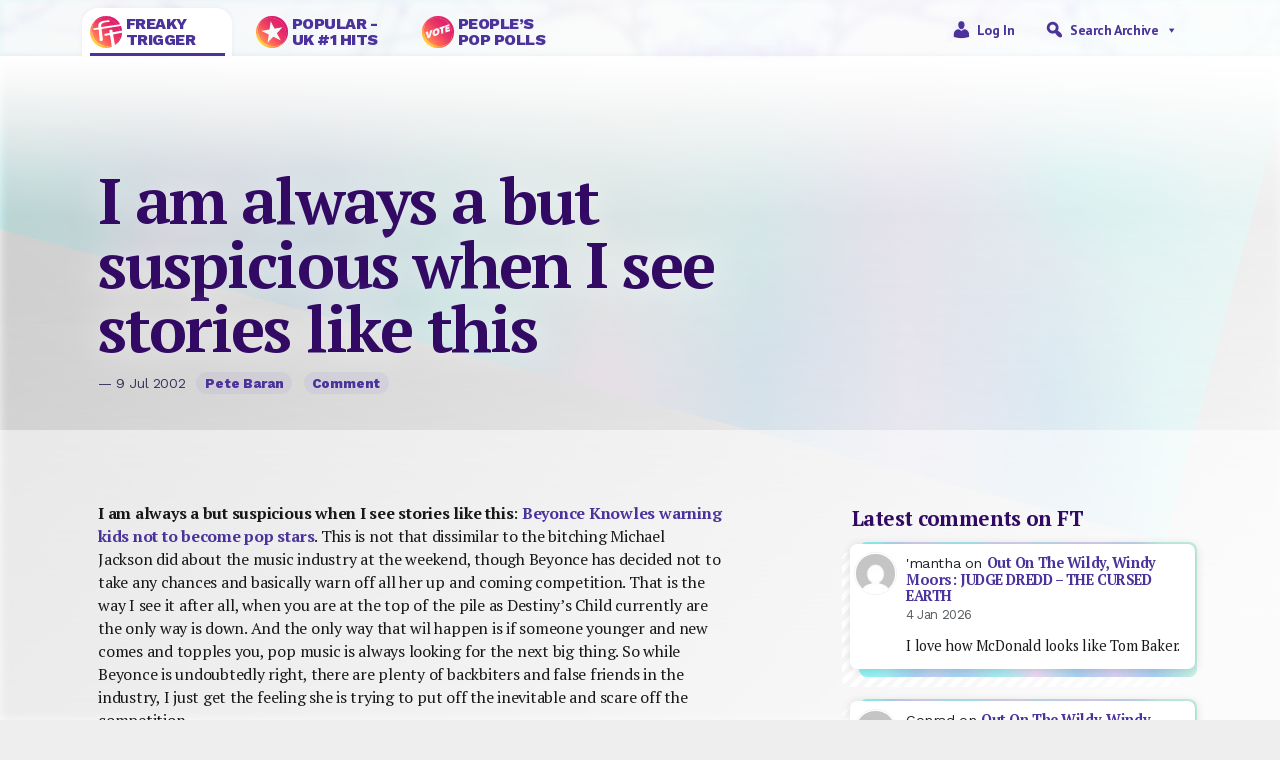

--- FILE ---
content_type: text/css
request_url: https://freakytrigger.co.uk/wp-content/themes/ft2023/style.css?ver=6.9
body_size: 11234
content:
/*
Theme Name: Freaky Trigger 2023
Theme URI: https://freaktrigger.co.uk/
Author: Steve 'Mannio' Mannion and Alan 'Al' Trewartha
Author URI: https://freaktrigger.co.uk/
Description: For the relaunch in 2023 of the separate FT, Popular and People's Pop Polls
Requires at least: 6.1
_Tested up to: 6.1
_Requires PHP: 5.6
Version: 1.0
License: GNU General Public License v2 or later
License URI: https://www.gnu.org/licenses/old-licenses/gpl-2.0.html
Text Domain: freakytrigger
_Tags: 
*/

body {
     background-color: #eeeeee;
     font-family: 'PT Serif', serif;
     font-family: 'PT Sans', sans-serif;
     letter-spacing: -0.025em;
     overflow-x: clip;
}
body a {
     color: #4b339b;
     text-decoration: none;
}
body a:hover {
    text-decoration: underline;
}

.navbar {
     position: relative;
     background-color: rgba(255,255,255,.75); /* fallback */
     width: 100%;
}
 .navbar::before {
    background: url(images/bg-header.png);
    background-size: 150%;
    background-position: 35% 64%;
    z-index: 1;
    top: 0;
    content: '';
    position: absolute;
    width: 100%;
    height: 100%;
    filter: blur(3px);
    opacity:.75;
}

footer a strong {display:none}

 .navbar::after {
     content: '';
     position: fixed;
     width: 100%;
     height: 100%;
     z-index: -1;
     opacity: 1;
     transform: rotate(15deg);
     scale:1.5;
     filter: brightness(1.1);
     background: radial-gradient(at 30% -5%, #92f2f2, #d6cff1, rgba(255, 255, 255, 0) 25%), radial-gradient(at 50% 70%, #c4f2e5, rgba(255, 255, 255, 0) 30%), radial-gradient(at 70% 0%, #d6cff1, rgba(255, 255, 255, 0) 20%), linear-gradient(75deg, #92f2f2 5%, rgba(255, 255, 255, 0), #a8d0f0, rgba(255, 255, 255, 0), #eed5f2, rgba(255, 255, 255, 0), #d6cff1, rgba(255, 255, 255, 0), #c4f2e5 90%), radial-gradient(at 30% 50%, #92f2f2, rgba(255, 255, 255, 0) 30%), radial-gradient(at 30% 50%, #9cb9fc, rgba(255, 255, 255, 0) 30%), radial-gradient(at 100% 50%, #92f2f2, #c2dcf2, rgba(255, 255, 255, 0) 50%), linear-gradient(115deg, #92f2f2 5%, #a8d0f0 10%, #d6cff1, #eed5f2 20%, #a8d0f0, #a8d0f0 30%, #d6cff1, #c2dcf2 40%, #92f2f2, #a8d0f0 70%);
}
.navbar * {
     z-index: 2;
}
.mega-menu-toggle {
    background: transparent !important;
}
.mega-toggle-animated-inner,
.mega-toggle-animated-inner::before, 
.mega-toggle-animated-inner::after {
    width: 32px !important;
    height: 2px !important;
    background-color: rgba(0,0,0,.4) !important;
    border-radius: 2px !important;
}
.mega-sub-menu ul {
    padding-left: 0;
}
.mega-sub-menu ul li,
.mega-sub-menu ul li a,
#mega-menu-wrap-max_mega_menu_1 #mega-menu-max_mega_menu_1 > li.mega-menu-megamenu > ul.mega-sub-menu > li.mega-menu-item h4.mega-block-title, #mega-menu-wrap-max_mega_menu_1 #mega-menu-max_mega_menu_1 > li.mega-menu-megamenu > ul.mega-sub-menu li.mega-menu-column > ul.mega-sub-menu > li.mega-menu-item h4.mega-block-title {
    color: #fff !important;
}
.mega-sub-menu ul li, .tagcloud a {
    display: inline-block;
    padding: 5px 1em;
    margin: 0px 5px 5px 0;
    background-color: rgba(0,0,0,.25);
    border-radius: 1rem;
}
#mega-menu-wrap-max_mega_menu_1 #mega-menu-max_mega_menu_1 > li.mega-menu-megamenu > ul.mega-sub-menu li.mega-menu-column > ul.mega-sub-menu > li.mega-menu-item h4.mega-block-title, #wp-calendar caption {
        font-size: 14px !important;
    margin: 0px 0px 5px 5px !important;
    font-family: 'Work Sans' !important;
    font-weight: 600 !important;
        text-rendering: geometricPrecision;
}
#mega-menu-wrap-max_mega_menu_1 #mega-menu-max_mega_menu_1 ul.mega-sub-menu {
    box-shadow: 1px 5px 10px rgb(0 0 0 / 45%) !important;
}
#mega-menu-wrap-max_mega_menu_1 #mega-menu-max_mega_menu_1 li.mega-menu-megamenu > ul.mega-sub-menu > li.mega-menu-row .mega-menu-column > ul.mega-sub-menu > li.mega-menu-item {
    margin: 0 0 12px;
}

.mega-sub-menu ul li a {
    color: #9FAACC !important;
}
.mega-sub-menu ul li a:hover {
    text-decoration: underline;
}
.mega-sub-menu .mega-sub-menu {
        max-width: 1024px !important;
    margin: auto !important;
}
#mega-menu-wrap-max_mega_menu_1 #mega-menu-max_mega_menu_1 input {
    max-width: 480px;
    width: 100%;
    height: 40px;
    border-radius: 5px;
    border: 5px solid transparent;
}

.mega-sub-menu form label + input {
    max-width: 400px;
}
/*.mega-sub-menu form label + input + input {
    max-width: 90px !important;
}*/

.mega-menu-wrap input#s {
    width:65% !important; 
    max-width: 290px !important;
    border-radius:5px 0 0 5px !important;
}

.mega-menu-wrap input#searchsubmit {width:33% !important; border-radius: 0 5px 5px 0 !important;}

    ::-webkit-scrollbar {
        height: 0;
        background: rgba(0,0,0,.15);
        border-radius: 1px !important;
    }

    ::-webkit-scrollbar-track {
      background: transparent; 
    }
     
    ::-webkit-scrollbar-thumb {
      background: rgba(0,0,0,.5);
        border-radius: 1px !important;
    }

    ::-webkit-scrollbar-thumb:hover {
      background: #555; 
    }


.series-list{
    list-style-type: none; padding-left: 1em;
}
.series-list li {
    margin: .25em 0 .75em;
    border-left: 4px solid #9FAACC;
    border-radius: 4px;
    padding-left: 0.5em;
    font-size: 1.25em;
    font-family: 'PT Serif';
    font-weight:600;
}
.series-list li a {
    font-weight:400;

}

.body-grad {
     background-color: #fafafa;
     background: linear-gradient(0deg, rgba(255,255,255,.75) 10%, rgba(0,0,0,0.001) 90%),
     linear-gradient(180deg, rgba(255,255,255,.5) 10%, rgba(255,255,255,0.25) 40%);
    min-height:180px;

}
.body-grad:before {
    position: absolute;
    content: '';
    display: block;
    width: 100%;
    height: 180px;
    background: linear-gradient(180deg, rgba(255,255,255,1) 0%, rgba(255,255,255,0) 90%);
    z-index: 0; /* DO NOT CHANGE */
}
.body-grad > * {
    z-index:1;
}
.body-grad .container {
/*    min-height: 500px !important;*/
}

.body-grad .row {padding-top:2em}
.bg-dark {
     background-color: #4b339b !important;
}

footer {
     position: static;
     bottom: 0;
     width: 100%;
}
footer.bg-dark {
    padding: 1rem;

}
footer.bg-dark img {
    opacity: .5;
    filter: brightness(0.25);
    max-width: 60px;
}
footer a {
     color: #9FAACC;
     text-decoration: none !important;
}

footer a:hover {
     color: #fff;
}

footer p {
    margin-bottom: 0 !important;
    color: rgba(255,255,255,.75);
    font-size: 0.85em;
}

footer p.has-text-align-center {
    font-family:  'PT Sans', sans-serif;
    color:  rgba(255,255,255,.5);
    font-size:  85%;
    margin: 1.5em 0;
}
footer .wp-block-column {
    margin-bottom: 1em !important;
}

h1, h2, h3, h4, h5 {
    font-family: 'PT Serif';
    font-weight: 700 !important;
    line-height: 1.15 !important;
    text-rendering: auto !important;
    letter-spacing: -0.03em;
    color: rgba(50,10,100);
}

h1 {
    line-height: 1.1 !important;
    font-size: 2rem !important;
    text-shadow: 0 0 2rem rgb(255 255 255 / 75%);

}
h2 {
    font-size: 1.5rem;
}
h3, .col-md-4 h2, .col-lg-4 h2 {
     font-size: 1.5rem !important;
}
.col-md-4 div h2, .col-lg-4 div h2,
.col-md-4 div h3, .col-lg-4 div h3 {
    margin: 1em 10px 0.5em;
    font-family: 'PT Serif';
    font-size: 130% !iMPORTANT;
    text-rendering: geometricPrecision;
}
.col-md-4 div:first-of-type h2,
.col-md-4 div:first-of-type h3 {
    margin: 0 0.5em;
}
.col-md-4 div p, .col-lg-4 div p {
    margin: 10px;
    margin-bottom: 0 !important;
}
h3.small {
    font-size:  1em !important;
    padding: 5px 0 0 10px;
}
.col-lg-8 > h2 {
    margin: 0 2em 2em 0.75em;
    font-family: 'PT Serif';
    font-size: 1.5em;
}
.bg-dark h3 {
    color: rgba(255,255,255.75);
}
 
.heading-line h3 {
    display: inline-block;
    background-color: rgba(255,255,255,.2);
    line-height: 1.5;
    margin-top: 0;
    position: relative;
    padding-right: .35em;
    font-size: 1.25rem !important;
    letter-spacing: -0.03em;
}
/*.col-lg-4 > div > h3::before,*/
.heading-line h3::before {
    position: absolute;
    content: '';
    display: inline-block;
    height: 100%;
    width: -webkit-fill-available;
    z-index: -1;
    left: 0;
    top: 0;
    margin-bottom: -1em;
    background: rgba(255,255,255,1);

}
/*.col-lg-4 > div::after,*/
.heading-line::after {
    position: absolute;
    content: '';
    display: inline-block;
    height: 1px;
    width: 100%;
    left: 0;
    top: 40%;
    background: rgba(0,0,150,.25);
    z-index: -2;
}

sup {
    position: relative;
    top: -0.2rem;
    font-size: .75em;
}
p, .article-body li, .article-body > div {
     margin-bottom: 1.5rem !important;
     line-height: 1.45;
     font-family: 'PT Serif', sans-serif;
         color: rgba(0,0,0,.9);
}
p.lead {
     margin-bottom: 3rem !important;
}
p.card-text,
.card-img-overlay .card p {
    color: rgba(0,0,0,.9) !important;
    margin: 0 0 10px 0;
    font-size: 90%;
}

p.card-text.small {
    font-size: 85% !important;
    font-family: 'PT Sans', sans-serif !important;
    margin: 5px 0 !important;
}
p > a, li a, .article-body > a, .article-body > * a {
    font-weight: 600;
}
.article-body p:first-of-type, 
.wpd-comment-date {
    font-size: 1em !important;
}
.mod-excerpt p {
     margin-bottom: .75rem !important;
     font-size: 90% !important;
 }


a.mega-menu-link {
    color: #4b339b !important;
    font-weight: 600 !important;
    line-height: 100% !important;
    margin-top: -2px !important;
    padding-top: 1em;
    position: relative !important;
}
a.mega-menu-link:before {
    font-size: 20px;
}
a.mega-menu-link:hover {
    background: transparent!important;
    background: linear-gradient(to bottom, rgba(221, 221, 221, 0), #ddd);
    color: #33c840;
    border: none !important;

}
.mega-sub-menu select {
	-webkit-appearance: none;
	background-image: url("data:image/svg+xml,%3Csvg xmlns='http://www.w3.org/2000/svg' xmlns:xlink='http://www.w3.org/1999/xlink' version='1.1' width='15' height='10' viewBox='0 0 256 256' xml:space='preserve'%3E%3Cdefs%3E%3C/defs%3E%3Cg style='stroke: none; stroke-width: 0; stroke-dasharray: none; stroke-linecap: butt; stroke-linejoin: miter; stroke-miterlimit: 10; fill: none; fill-rule: nonzero; opacity: 1;' transform='translate(1.4065934065934016 1.4065934065934016) scale(2.81 2.81)' %3E%3Cpath d='M 90 24.25 c 0 -0.896 -0.342 -1.792 -1.025 -2.475 c -1.366 -1.367 -3.583 -1.367 -4.949 0 L 45 60.8 L 5.975 21.775 c -1.367 -1.367 -3.583 -1.367 -4.95 0 c -1.366 1.367 -1.366 3.583 0 4.95 l 41.5 41.5 c 1.366 1.367 3.583 1.367 4.949 0 l 41.5 -41.5 C 89.658 26.042 90 25.146 90 24.25 z' style='stroke: none; stroke-width: 1; stroke-dasharray: none; stroke-linecap: butt; stroke-linejoin: miter; stroke-miterlimit: 10; fill: rgb(0,0,0); fill-rule: nonzero; opacity: 1;' transform=' matrix(1 0 0 1 0 0) ' stroke-linecap='round' /%3E%3C/g%3E%3C/svg%3E");
	background-position: right center;
	background-repeat: no-repeat;
	background-color: #fff;
	height: 40px;
    width: 100%;
    border-radius: 5px;
    padding: 5px 20px 5px 5px;
}
li.mega-menu-item > a.mega-menu-link {
    padding: 15px 10px 10px 15px !important;

}
li.mega-menu-item-has-children > a.mega-menu-link > span.mega-indicator {
    top: -12px !important;
}



.card-title {
    font-family: 'PT Sans' sans-serif;
    font-family: 'PT Serif', serif;
    font-size: 1.5em !important;
    width: 95%;
    display: block;
      /* Fallback for non-webkit */
      display: -webkit-box;
      max-width: 90%;
      /* Fallback for non-webkit */
      margin: 0;
      -webkit-line-clamp: 3;
      -webkit-box-orient: vertical;
      overflow: hidden;
      text-overflow: ellipsis;

}

.grad, .grad-ring {
     position: relative;
     z-index: 0;
}

 .grad-ring::after, .grad::after {
     content: '';
     position: absolute;
     width: 100%;
     height: 100%;
     z-index: -1;
     border-radius: 100%;
     opacity: 1;
     filter: brightness(1.1);
     background: radial-gradient(at 30% -5%, #92f2f2, #d6cff1, rgba(255, 255, 255, 0) 25%), radial-gradient(at 50% 70%, #c4f2e5, rgba(255, 255, 255, 0) 30%), radial-gradient(at 70% 0%, #d6cff1, rgba(255, 255, 255, 0) 20%), linear-gradient(75deg, #92f2f2 5%, rgba(255, 255, 255, 0), #a8d0f0, rgba(255, 255, 255, 0), #eed5f2, rgba(255, 255, 255, 0), #d6cff1, rgba(255, 255, 255, 0), #c4f2e5 90%), radial-gradient(at 30% 50%, #92f2f2, rgba(255, 255, 255, 0) 30%), radial-gradient(at 30% 50%, #9cb9fc, rgba(255, 255, 255, 0) 30%), radial-gradient(at 100% 50%, #92f2f2, #c2dcf2, rgba(255, 255, 255, 0) 50%), linear-gradient(115deg, #92f2f2 5%, #a8d0f0 10%, #d6cff1, #eed5f2 20%, #a8d0f0, #a8d0f0 30%, #d6cff1, #c2dcf2 40%, #92f2f2, #a8d0f0 70%);
}

.grad::before {
    background: url(images/bg-header.png);
    background-size: 100%;
    background-position: inherit;
    z-index: -2;
    position: absolute;
    top: 0;
    content: '';
    /*width: 100%; seems problematic */
    width: -webkit-fill-available;
    height: 100%;
    filter: blur(1.5px);
}

 .grad::after {
     border-radius: 0;
     position: absolute;
     top: 0;
     left: 0;
     z-index: -2;
     filter: opacity(0.6);
}
/*.bg-featured-wrapper::before {
    background: radial-gradient(at 30% -5%, #92f2f2, #d6cff1, rgba(255, 255, 255, 0) 25%), radial-gradient(at 50% 70%, #c4f2e5, rgba(255, 255, 255, 0) 30%), radial-gradient(at 70% 0%, #d6cff1, rgba(255, 255, 255, 0) 20%), linear-gradient(75deg, #92f2f2 5%, rgba(255, 255, 255, 0), #a8d0f0, rgba(255, 255, 255, 0), #eed5f2, rgba(255, 255, 255, 0), #d6cff1, rgba(255, 255, 255, 0), #c4f2e5 90%), radial-gradient(at 30% 50%, #92f2f2, rgba(255, 255, 255, 0) 30%), radial-gradient(at 30% 50%, #9cb9fc, rgba(255, 255, 255, 0) 30%), radial-gradient(at 100% 50%, #92f2f2, #c2dcf2, rgba(255, 255, 255, 0) 50%), linear-gradient(115deg, #92f2f2 5%, #a8d0f0 10%, #d6cff1, #eed5f2 20%, #a8d0f0, #a8d0f0 30%, #d6cff1, #c2dcf2 40%, #92f2f2, #a8d0f0 70%);
    position: absolute;
    top: 0;
    height: 313px;
    content: '';
    width: 100%;
    display: block;
    z-index: -1;

}*/
.bg-featured {
    position: fixed;
    height: 100%;
    background-size: cover !important;
    background-position: center 40%;
    /* background-attachment: fixed; */
    top: 0;
    left: -5%;
    width: 110%;
    z-index: -1;
    filter: blur(5px);
    opacity: .75;
}
.bg-featured::after, .bg-featured-wrapper::after {
    position: absolute;
    content: '';
    display: block;
    width: 100%;
    height: 100%;
    background: linear-gradient(180deg, rgba(255,255,255,0) 10%, rgba(255,255,255,.25) 70%, rgba(240,240,240,1) 90%);
}
.bg-featured::after {
    background: linear-gradient(180deg, rgba(255,255,255,.01) 10%, rgba(240,240,240,.5) 70%, rgba(240,240,240,1) 90%);

}

.bg-featured-wrapper::after {
    z-index: -2;
}
.bg-featured::before {
    content: '';
    position: absolute;
    top: 0;
    background: linear-gradient(135deg, rgba(0,0,0,.5) 5%, transparent 90%);
    display: block;
    width: 100%;
    height: 100%;
    z-index: 1;
}
.bg-featured-wrapper .img.featured {
    height:  300px;
}


.grad-ring span {
     background-color: #fff;
     border-radius: 100%;
     letter-spacing: -4px !important;
     font-weight: bolder;
     margin: 3px;
     position: relative;
     left: 0;
     color: #4b339b;
}
 .border-left {
     position: relative;
         /* border-left: 3px solid #4b339b; */

}


 .subhead-grad {
     background-color: #d6cff1;
     background-image: url(images/bg-placeholder.png);
    /* displays if no featured image */
     background-repeat: no-repeat !important;
     background-size: 110% !important;
     background-position: center 20% !important;
     min-height:100px;
     padding:1rem;
     height:100%;
     position: absolute;
     top:0;
     left:-5%;
     width:104%;
     z-index:-1;
     filter:blur(9px);
     opacity:.65;
}
 .subhead-grad-overlay-high {
    background: rgb(255,255,255);
    background: linear-gradient(180deg, rgba(255,255,255,1) 1%, rgba(255,255,255,0.1) 16%, rgba(255,255,255,0.1) 90%);
    position: absolute;
    left: 0;
    width: 100%;
    height: 100% !important;
    z-index: -1;
} 

.subhead-grad-overlay-low {
     min-height:120px;
     background:rgba(255,255,255,0.2) 100%;
}
.img-fill {
    filter: blur(1px);
    border-radius: inherit !important;
    margin: -16px -16px 0 0;
    box-shadow: 1px 1px 10px rgb(0 0 0 / 15%);
    height: 100%;
    min-height: 440px;
    /* object-fit: unset; */
    /* object-position: center; */
    transform: scale(1.5);
    transform-origin: 30% 30%;
    width: 100%;
}
.img-overlay .img-fill {
    height: auto; /* does not fill inside aside img-card */
    box-shadow: none;
}
.aside .img-overlay .img-fill {
    height: inherit;
}

.card-img {
    background: repeating-linear-gradient(135deg, #fff, #fff 5px, transparent 5px, transparent 10px);
    border-radius: 1rem;
    z-index: 0;
}

.card-img p {
    margin-bottom: 4px;
}
.wp-block-latest-comments li {
    padding: 5px;
    position: relative;
    margin: 1.5em 0 .5em 0;
    border-radius: .5rem;
    background: repeating-linear-gradient(135deg, #fff, #fff 5px, transparent 5px, transparent 10px);
    z-index: 0;
    width: 95%;
        list-style: none;
}
.wp-block-latest-comments li::after {
    position: absolute;
    content: '';
    top: -10px;
    left: 17px;
    width: 100%;
    height: 100%;
    border-radius: .5rem;
    background-color: #fff;
    background: radial-gradient(at 30% -5%, #92f2f2, #d6cff1, rgba(255, 255, 255, 0) 25%), radial-gradient(at 50% 70%, #c4f2e5, rgba(255, 255, 255, 0) 30%), radial-gradient(at 70% 0%, #d6cff1, rgba(255, 255, 255, 0) 20%), linear-gradient(75deg, #92f2f2 5%, rgba(255, 255, 255, 0), #a8d0f0, rgba(255, 255, 255, 0), #eed5f2, rgba(255, 255, 255, 0), #d6cff1, rgba(255, 255, 255, 0), #c4f2e5 90%), radial-gradient(at 30% 50%, #92f2f2, rgba(255, 255, 255, 0) 30%), radial-gradient(at 30% 50%, #9cb9fc, rgba(255, 255, 255, 0) 30%), radial-gradient(at 100% 50%, #92f2f2, #c2dcf2, rgba(255, 255, 255, 0) 50%), linear-gradient(115deg, #92f2f2 5%, #a8d0f0 10%, #d6cff1, #eed5f2 20%, #a8d0f0, #a8d0f0 30%, #d6cff1, #c2dcf2 40%, #92f2f2, #a8d0f0 70%);
    z-index: -1;
}

.wp-block-latest-comments li article {
    background-color: #fff;
    margin: 0 3px;
    top: -13px;
    position: relative;
    z-index: 0;
    border-radius: .5em;
        padding-top: 10px;
    line-height: 1.3;
    width: 105%;
    box-shadow: 1px 1px 10px rgb(0 0 0 / 15%);

}
.wp-block-latest-comments li * {
    z-index: 2;
}

.wp-block-latest-comments__comment-date {
    font-size: 90% !important;
    margin: 3px 0 5px 0 !important;
    opacity: .75;
}
.card a > h2, .card a > h3, .card a > h4, .card a > h5,
.wp-block-latest-comments li article footer a {
    color: #4b339b !important;
    font-weight: 600;
    text-rendering: geometricPrecision;
    letter-spacing: -0.025em;
    line-height: 1.3;
}
.wp-block-latest-comments li article footer {
    font-family: 'Work Sans';
}
.wp-block-latest-comments li article footer a {
    font-family: 'PT Serif';
    font-weight: 700 !important;
    line-height: 1.15 !important;
    letter-spacing: -0.03em;
}
.wp-block-latest-comments li article footer a.wp-block-latest-comments__comment-author {
    pointer-events: none;
    font-weight: 400;
    font-size: 1em !important;
    color: rgba(0,0,0,.75) !important;
}

.card a > h2:hover, .card a > h3:hover, .card a > h4:hover, .card a > h5:hover, 
.wp-block-latest-comments li article footer a:hover {
    color: #4b339b !important;
    text-decoration: underline !important;
}
.wp-block-latest-comments__comment-meta {
    margin-left:  0;
}
.wp-block-latest-comments__comment-avatar {
    position: absolute;
    margin: -5px 7px 5px 7px;
    width: 3em !important;
    height: 3em !important;
    margin-right: 0;
    border-radius: 100%;
    border: 1px solid rgba(0,0,0,.05);
    padding: 1px;
}
.wp-block-latest-comments__comment {
    padding: 5px 10px;
}
.wp-block-latest-comments__comment-excerpt p {
    font-size: 1em !important;
    font-family: 'PT Serif', sans-serif;
    line-height: 1.3 !important;
    padding-bottom: 1em;
    margin: 1em 0 0 0 !important;
    letter-spacing: -0.015em;
    text-rendering: geometricPrecision;
}
.has-avatars .wp-block-latest-comments__comment .wp-block-latest-comments__comment-excerpt, .has-avatars .wp-block-latest-comments__comment .wp-block-latest-comments__comment-meta {
    margin-left: 0 !important;
    padding-left: 56px;
    padding-right: 1em;
}
.comments-area p.akismet_comment_form_privacy_notice {
    font-size:12px;
    opacity:.75;
}
a.card-img {
    background: repeating-linear-gradient(135deg, rgba(255,255,255,.5), rgba(255,255,255,.5) 5px, transparent 5px, transparent 10px)
}

.bg-dark a.card-img {
    background: repeating-linear-gradient(135deg, rgba(0,0,0,.25), rgba(0,0,0,.25) 5px, transparent 5px, transparent 10px);
}


.badge {
     color: #444 !important;
     background-color: rgba(50,0,150,.05) !important;
     
    font-size: .95em !important;
    /* font-family: 'PT Serif', serif; */
    font-family: 'Work Sans' !important;
    letter-spacing: -0.01em;
    margin: 0 0 0 0.5em;
    text-decoration: none !important;
    text-transform: capitalize;
    text-rendering: geometricPrecision;
}
a.badge {
    color: #4b339b !important;
}

a.badge:hover {
     color:#4b339b !important;
     text-decoration: underline !important;

}


 .navbar>.container {
     flex-wrap: unset !important;
}
 a.navbar-brand {
     margin-bottom: -8px;
     width: 150px;
     line-height: 1;
     font-size: 1em;
     text-transform: uppercase;
     font-family: 'Work Sans', serif;
    font-weight: 800;
    letter-spacing: -0.5px;
     padding: 0.5rem;
     color: #4b339b;
}
 a.navbar-brand.active {
     background-color: #fff;
     border-radius: 1rem 1rem 0 0;
    position: relative;
    box-shadow: 0px -1px 5px rgb(50 0 200 / 5%);
}
 a.navbar-brand.active::after {
     position: absolute;
     bottom: 0;
     width: 90%;
     left: 5%;
     display: block;
     content: '';
     height: 3px;
     background-color: #4b339b;
}
 a.navbar-brand:hover {
    color: #4b339b;
    background: rgba(255,255,255,.35);
    border-radius: 1rem 1rem 0 0;
    transition: all ease-in .5s;
    box-shadow: 0px -10px 15px 0px rgb(50 0 200 / 15%);
}
li.mega-menu-item.mega-toggle-on > a.mega-menu-link {
    background: transparent;

}
li.mega-menu-item > a.mega-menu-link {
    height: 40px;
    background: transparent !important;
    border-radius: 5px 5px 0 0 !important;
    border: none !important;
    padding: 15px 10px 10px 10px !important;
}
li.mega-menu-megamenu > ul.mega-sub-menu {
    z-index: 999;
    background: #4b339b !important;
    position: fixed;
    width: 100%;
    /* max-width: none; */
    left: 0;
    margin: 0;
    border-radius: 1rem !important;
    padding: 1em 0;
    line-height: 1.3;
    box-shadow: 1px 5px 10px rgb(0 0 0 / 45%);
    color:  #fff !important;
}

 .container .img-fluid {
     /*max-width: 100%;
     min-width: 50%;*/
     height: auto;
     border-radius: .5em;
     box-shadow: 0 5px 15px rgba(0,0,0,.05);
     border: 3px solid rgba(0,0,0,.05);
}
.img-featured {
    min-height: 150px;
}
.img-featured > img {
    /*height: 280px;*/
    border-radius: 0.5em;
    box-shadow: 0 5px 10px rgb(0 0 0 / 15%);
    border: 1px solid rgba(0,0,0,.05);
    /*min-width: 100%;*/
    margin-bottom: 0.5em;
}
/*.img-featured + div {
    padding: 1em;
}
.content-title {
    width: 100%;
    padding-left: 1em;
}
*/

.img-featured::after {
    background: repeating-linear-gradient(135deg, rgba(255,255,255,.5), rgba(255,255,255,.5) 5px, transparent 5px, transparent 10px);
    position: absolute;
    content: '';
    display: block;
    width: 100%;
    height: 100%;
    border-radius: 4px;
    right: 75%;
    top: -4px;
    z-index: -1;
}
 .navbar-brand img {
    display: none;
    filter: hue-rotate(-20deg);
}
 .navbar>.container {
     flex-wrap: wrap-reverse !important;
}
 a.navbar-brand {
     font-size: 14px;
     width: 33.3%;
     text-align: center;
}
 .navbar-menu {
     margin: auto !important;
     width: 100%;
     text-align: center;
}
 .bg-dark-shade {
     background-color: rgba(0, 0, 0, 0.2);
}

.btn-more, .btn-less {
    position: relative;
    color: #4b339b;
    letter-spacing: 0;
    border-radius: 1rem;
    border: 1px solid rgba(30,0,90,.1);
    font-family: 'PT Sans', sans-serif;
    max-width: 250px;

}

.btn-more {
    padding-left: .75em;
    padding-right: 1.5rem;
}
.btn-less {
    padding-left: 1.5em;
    padding-right: 1em;
}
.btn-lg {
    min-width: 200px;
}
.btn-more:hover, .btn-less:hover, 
.btn-more > a:hover, .btn-less > a:hover,
{
    background-color: #4b339b;
    color:  #fff;
    border: 1px solid transparent;
}
.btn-more::before {
    position: absolute;
    top: 10px;
    right: 9px;
    display: block;
    content: '';
    height: 8px;
    width: 8px;
    border-left: 2px solid #4b339b;
    border-top: 2px solid #4b339b;
    border-radius: 1px;
    transform: rotate(135deg);
   ; 
}
.btn-more::after {
    position: absolute;
    top: 13px;
    right: 10px;
    display: block;
    content: '';
    height: 2px;
    width: 12px;
    border-radius: 2px;
    background-color: #4b339b;
    border: 0;
    transform: rotate(180deg);
}

.btn-lg.btn-more::before,
.btn-lg.btn-less::before {
    position: absolute;
    top: 15px;
    right: 16px;
    display: block;
    content: '';
    height: 16px;
    width: 16px;
    border-left: 2px solid #4b339b;
    border-top: 2px solid #4b339b;
    border-radius: 1px;
    transform: rotate(135deg);
   ; 
}
.btn-lg.btn-less::before {
    top: 15px;
    right:  unset;
    left: 16px;
    height: 16px;
    width: 16px;
}
.btn-lg.btn-more::after {
    display: none;
}
.btn-more:hover::before, .btn-less:hover::before {
    border-color:  #fff;
}

.btn-more:hover::after, .btn-less:hover::after {
    background-color:  #fff;
}

.btn-less::before {
    position: absolute;
    top: 11px;
    left: 7px;
    display: block;
    content: '';
    height: 8px;
    width: 8px;
    border-left: 2px solid #4b339b;
    border-top: 2px solid #4b339b;
    border-radius: 1px;
    transform: rotate(315deg);
   ; 
}
.btn-less::after {
    position: absolute;
    top: 14px;
    left: 6px;
    display: block;
    content: '';
    height: 2px;
    width: 12px;
    border-radius: 2px;
    background-color: #4b339b;
    border: 0;
    transform: rotate(180deg);
}


.btn-prev::after, 
.btn-next::after {
    display: none;
}
.btn-prev::before, 
.btn-next::before {
    top: 35%;
    left: 10px;
    height: 16px;
    width: 16px;
}
.btn-next::before {

}
.btn-light {
    min-height:32px;
}
.btn-light:hover, .btn-light a:hover {
    background: #4b339b;
    color: #fff !important;
}

h1 .btn,
h2 .btn,
h3 .btn {
    font-size: .5em;
    padding-right: 30px;
}

.card {
     border: none !important;
     padding:1em;
     border-radius:1em;
     margin-bottom: 1em;
}

.card-shadowed {
    box-shadow: 0 15px 25px rgb(0 0 0 / 5%);
}
.card-img-overlay {
    border-radius: 1rem !important;
}
.col-md-8 .card-img-overlay::before ,
.col-lg-8 .card-img-overlay::before {
    position: absolute;
    content: '';
    display: block;
    height: 102%;
    z-index: -2;
    top: -1em;
    left: 8px;
    width: 90%;
    background: radial-gradient(at 30% -5%, #92f2f2, #d6cff1, rgba(255, 255, 255, 0) 25%), radial-gradient(at 50% 70%, #c4f2e5, rgba(255, 255, 255, 0) 30%), radial-gradient(at 70% 0%, #d6cff1, rgba(255, 255, 255, 0) 20%), linear-gradient(75deg, #92f2f2 5%, rgba(255, 255, 255, 0), #a8d0f0, rgba(255, 255, 255, 0), #eed5f2, rgba(255, 255, 255, 0), #d6cff1, rgba(255, 255, 255, 0), #c4f2e5 90%), radial-gradient(at 30% 50%, #92f2f2, rgba(255, 255, 255, 0) 30%), radial-gradient(at 30% 50%, #9cb9fc, rgba(255, 255, 255, 0) 30%), radial-gradient(at 100% 50%, #92f2f2, #c2dcf2, rgba(255, 255, 255, 0) 50%), linear-gradient(115deg, #92f2f2 5%, #a8d0f0 10%, #d6cff1, #eed5f2 20%, #a8d0f0, #a8d0f0 30%, #d6cff1, #c2dcf2 40%, #92f2f2, #a8d0f0 70%);
    border-radius: 1rem;
}
.card-img-overlay .card {
    bottom: -1.5em;
    left: -0.5rem;
    border-radius: 0 2rem 0 1rem;
    background: linear-gradient(180deg, rgba(244,244,244,1) 0%, rgba(255,255,255,1) 40%);
    box-shadow: 1px -3px 10px rgba(0,0,0,0.15);
}

.card-img, .img-overlay, .card-img-overlay {
    height: 500px;
    margin-bottom: 0;
}
.img-overlay {
/*    overflow: clip; */    
    overflow: hidden;
    overflow-clip-margin: content-box;
    border-radius: inherit;
    box-shadow: 1px 1px 10px rgb(0 0 0 / 15%);
    /*  display: do not use!  */   
    position: relative;
    /*width: fit-content; do not use! */
    margin-top: -15px;
    margin-right: -15px;
}

.img-overlay::before {
    position: absolute;
    display: block;
    content: '';
    height: 100%;
    width: 100%;
    background: #111;
    background: radial-gradient(at 30% -5%, #92f2f2, #d6cff1, rgba(255, 255, 255, 0) 25%), radial-gradient(at 50% 70%, #c4f2e5, rgba(255, 255, 255, 0) 30%), radial-gradient(at 70% 0%, #d6cff1, rgba(255, 255, 255, 0) 20%), linear-gradient(75deg, #92f2f2 5%, rgba(255, 255, 255, 0), #a8d0f0, rgba(255, 255, 255, 0), #eed5f2, rgba(255, 255, 255, 0), #d6cff1, rgba(255, 255, 255, 0), #c4f2e5 90%), radial-gradient(at 30% 50%, #92f2f2, rgba(255, 255, 255, 0) 30%), radial-gradient(at 30% 50%, #9cb9fc, rgba(255, 255, 255, 0) 30%), radial-gradient(at 100% 50%, #92f2f2, #c2dcf2, rgba(255, 255, 255, 0) 50%), linear-gradient(115deg, #92f2f2 5%, #a8d0f0 10%, #d6cff1, #eed5f2 20%, #a8d0f0, #a8d0f0 30%, #d6cff1, #c2dcf2 40%, #92f2f2, #a8d0f0 70%);
    z-index: -1;
    left: 8px;
    top: -8px;
    border-radius: 1rem;
    transform: scale(2);
}

 .post-meta {
    font-size: 100%;
    font-family: 'Work Sans' !important;
    color: rgba(0,0,50,.75);
}
.post-meta small {
    font-size:1em;
}
.post-meta strong {
    color: rgba(0,0,50,.9);
    font-size: 1.15em !important;
}
.article-wrapper {
    background-color: rgba(255,255,255,.5);
}

ol.wp-block-latest-comments {
    padding-left: 0;
}

.card-img + .card-img  {
    margin-top: 5rem;
}
 .blog-1:before, 
 .blog-2:before {
    content: "Meanwhile on Popular…";
    position: relative;
    z-index:  1;
    top: -16px;
    padding: 5px 10px;
    /* text-transform: uppercase; */
    font-size: 1rem;
    font-weight: 700;
    letter-spacing: -0.5px;
    left: 22px;
    color: rgba(50,10,100);
    display: inline-block;
    height: 30px;
    border-radius: 0.5rem 0.5rem 0 0;
    background-color: #fff;
    background-blend-mode: saturation;
    filter: brightness(1.15);
    background: radial-gradient(at 30% -5%, #92f2f2, #d6cff1, rgba(255, 255, 255, 0) 25%), radial-gradient(at 50% 70%, #c4f2e5, rgba(255, 255, 255, 0) 30%), radial-gradient(at 70% 0%, #d6cff1, rgba(255, 255, 255, 0) 20%), linear-gradient(75deg, #92f2f2 5%, rgba(255, 255, 255, 0), #a8d0f0, rgba(255, 255, 255, 0), #eed5f2, rgba(255, 255, 255, 0), #d6cff1, rgba(255, 255, 255, 0), #c4f2e5 90%), radial-gradient(at 30% 50%, #92f2f2, rgba(255, 255, 255, 0) 30%), radial-gradient(at 30% 50%, #9cb9fc, rgba(255, 255, 255, 0) 30%), radial-gradient(at 100% 50%, #92f2f2, #c2dcf2, rgba(255, 255, 255, 0) 50%), linear-gradient(115deg, #92f2f2 5%, #a8d0f0 10%, #d6cff1, #eed5f2 20%, #a8d0f0, #a8d0f0 30%, #d6cff1, #c2dcf2 40%, #92f2f2, #a8d0f0 70%);

}

 .blog-1:before {
     content: "Meanwhile on Freaky Trigger…";
}
 .ft-links-footer p {
     width:24% ;
}
.article-body {
    font-family: 'PT Serif', sans-serif;
    font-size: 1em !important;
    letter-spacing: -0.015em;
    text-rendering: geometricPrecision;
}
.article-body object {
    width: 100%;
    margin: 1em 0;
    height: inherit;
    border: 3px double rgba(0,0,0,.1);
}
li#mega-menu-item-custom_html-10 div.custom-html-widget, li.widget_tag_cloud {
	max-height:400px !important;
	overflow: auto !important;
}
 div.wp_comments div.navigation {
     height:3em;
}
 div.wp_comments div.navigation div.alignleft {
    float: left;
}
 div.wp_comments div.navigation div.alignright {
    float: right;
}

.article-body > p > img,
.article-body > p > a > img  { /* if img gets wrapped in paragraph mistakenly */
    min-width: 50%;
/*    float: right;*/
    border: 1px solid rgba(0,0,0,.05);
    background-color: rgba(255,255,255,.75);
    padding: 2px;
    border-radius: 0.5rem;
    margin-left: 0;
    margin-top: 0;
    margin-bottom: 1em;
}
.article-body h3 {
    margin: 1em 0;
}
.if-popular + div img:first-child {
    display: none;
}
figure.aligncenter img, .wp-block-image img, 
img.aligncenter, img.center, center img, .size-full img, .size-large img {
    width: 100%;
    border: 1px solid rgba(0,0,0,.05);
    padding: 2px;
    border-radius: 0.5rem;
    background-color: rgba(255,255,255,.75);
    margin: 1em 0;
    display: block;
}
figure.alignleft img,
 img.alignleft, img.left,
 figure.alignright img,
 img.alignright, img.right {
    float: left;
    margin-bottom: 1em;
    margin: .25em 2em 1.5em 0;
    border: 1px solid rgba(0,0,0,.05);
    background-color: rgba(255,255,255,.75);
    padding: 2px;
    border-radius: 0.5rem;
    min-width: 50%;
    width: 50%;
    height: auto;
}
figure.alignright img,
 img.alignright, img.right {
    float: right;
    margin: .25em 0 1.5em 2em;
}

figure.alignleft.size-full img {
    width: 100%;
    margin: 0 1em 1em 0;
}
figure.alignright.size-full img {
    width: 100%;
    margin: 0 0 1em 1em;
}
.article-body > p img.alignleft {
    margin: .25em 2em 1.5em 0;
}
.article-body > p img.alignright {
    margin: .25em 0 1.5em 2em;
}

footer figure.aligncenter img {
    background-color: transparent;
}

.wp-block-image .alignleft,
.wp-block-image .alignright,
img.size-thumbnail {
    width: 50% !important;
}
/*img.alignleft:first-of-type {
    float: right !important;
    margin-right:0 !important;
    margin-left:1em !important;
}*/

figure {
    margin: 1px; /* specify by parent, sibling or child */
}


.wp-block-columns {
    margin-bottom: 1px !important;
    gap: 1px !important;
}

p + ol, p + ul
.wp-block-columns + ul,
.wp-block-columns + ol,
.wp-block-columns + p {
    margin-top: 1rem !important; 
}
.article-body .wp-block-columns {
    margin-bottom:  0 !important;
}
.card-poll .wp-block-column, 
.card-poll figure.wp-block-image.size-large ,
.card-poll figure.wp-block-image.size-full {
    align-items: stretch !important;
    display: flex !important;
    margin:  0 !important;
}

.card-poll figure.wp-block-image {
    object-fit: cover;
    margin:  0 !important;
}
.card-poll figure.wp-block-image img,
.wp-block-column figure,
figure.wp-block-image.size-full img {
    margin: 0 !important;
}
figure.wp-block-image.size-full img, 
.wp-block-column figure {
    height: 100%;
}

.wp-block-image :where(figcaption) {
    margin-bottom: 1em;
    font-family: 'PT Sans';
    font-size: 90%;
}

ol {
    font-size: 90%;
    padding-left: 1em;
}

ol li {
    margin-bottom:  1em;
}

#populist		{ font-family: 'PT Sans' !important; }
#populist li	{ margin-bottom:  .5em; }
#populist li:nth-child(10n)
				{ margin-bottom:2em }

.relatedPosts div {
    background-color: #fff;
    margin: 1em 0 1.5em 0;
    top: 0;
    position: relative;
    z-index: 0;
    border-radius: 0.5em;
    padding: 15px;
    line-height: 1.3;
    width: 100%;
    box-shadow: 1px 1px 10px rgb(0 0 0 / 15%);
    font-family: 'PT Serif';
}

.relatedPosts figure:empty {display:none}
.relatedPosts figure {
    float: right;
    height: 100%;
    border-radius: 0.5em;
    min-width: 140px;
    min-height: 140px;

} 
.relatedPosts div img {
    position: relative;
    right: -10px;
    width: 100%;
    height: 100%;
    max-width: 140px;
    max-height: 140px;
    border-radius: 0.5em;
    margin: -20px 0 0px 15px;
    border: 1px solid rgba(0,0,0,.05);
    padding: 2px;
    background: radial-gradient(at 30% -5%, #92f2f2, #d6cff1, rgba(255, 255, 255, 0) 25%), radial-gradient(at 50% 70%, #c4f2e5, rgba(255, 255, 255, 0) 30%), radial-gradient(at 70% 0%, #d6cff1, rgba(255, 255, 255, 0) 20%), linear-gradient(75deg, #92f2f2 5%, rgba(255, 255, 255, 0), #a8d0f0, rgba(255, 255, 255, 0), #eed5f2, rgba(255, 255, 255, 0), #d6cff1, rgba(255, 255, 255, 0), #c4f2e5 90%), radial-gradient(at 30% 50%, #92f2f2, rgba(255, 255, 255, 0) 30%), radial-gradient(at 30% 50%, #9cb9fc, rgba(255, 255, 255, 0) 30%), radial-gradient(at 100% 50%, #92f2f2, #c2dcf2, rgba(255, 255, 255, 0) 50%), linear-gradient(115deg, #92f2f2 5%, #a8d0f0 10%, #d6cff1, #eed5f2 20%, #a8d0f0, #a8d0f0 30%, #d6cff1, #c2dcf2 40%, #92f2f2, #a8d0f0 70%);
}

span.crp_title {
    font-family: 'PT Serif';
    font-size: 1.5em;
    line-height: 1.1;
    font-weight: 600;
    width: 100%;
    display: block;
    margin-bottom: 0.5em;
}
span.crp_excerpt {
    display: block;
    width: 100%;
    margin: 20px 0 0 0;
}

div.footer_ft_icon {
    padding: 24px;
}
 div.footer_ft_icon img {
    filter: contrast(2.5);
    opacity: .66;
}
 p.footer_ft_copyright {
/*    background-color: rgba(0, 0, 0, 0.2);
*/    
    padding: 2rem;
    font-size: 80%;
    font-family: 'PT Sans', sans-serif;
    color: rgba(255,255,255,.5);
}

.width-100-then-75 {
    width: 100%;
}

ul.mega-sub-menu {
    border: none !important;
    border-radius: 1rem !important;
    background-color: #fafafa !important;
    box-shadow: 1px 1px 10px rgb(0 0 0 / 15%);
}

.slick-dots {
    position: relative !important;
    bottom: 0 !important;
    margin: 1em 0 !important; 
}
.slick-dotted.slick-slider {
    margin-bottom: 0 !important; 
}
.slick-next {
    right: 6px;
}
.slick-prev {
    left: 6px;
}
.slick-list {
    height: 460px;
}
.slick-dots li button:before {
    font-size: 15px;
}
.slick-slide img {
    height: 440px;
}
.slick-dots li button:before {
    line-height: 24px;
    width: 24px;
    height: 24px;
    font-size: 24px;
    opacity: 1;
    color: rgba(255,255,255,.25);
}
.slick-dots li.slick-active button:before {
    opacity: 1;
    color: rgba(255,255,255,1);
}
.slick-prev:before, .slick-next:before {
    font-size: 30px;
    opacity: .5;
}

.pop_score {
    border:1px solid #aaa; cursor: pointer;
    border-radius: 100%;
    background-color: #fff;
    height: 2.2em;
    width: 2.2em;
    line-height: 2.2em;
    font-size:1.2em;
    display: inline-block;
    text-align: center;
    margin-right:.1em;
}
.pop_score:hover {background: #fcc}
.your_registered_vote {background: #c50 !important; color:white !important }

ol#populist {
    margin-left:2em;
}
.ays-poll-main {
    margin-bottom: 4px !important;
    max-width: 100% !important;
    filter: hue-rotate(20deg);
}
.ays-poll-main:first-of-type {
    margin-top: 40px 0 20px !important;
}
.article-body .ays-poll-main {
    width: 100% !important;
    margin: 1em 0 2em 0 !important;
}
.box-apm *,
.apm-title-box, 
.ays-poll-main div {
    color: rgba(50,10,100);
    font-family: 'PT Sans', sans-serif !important;
    filter: hue-rotate(5deg);
}
.apm-title-box h5 {
    color: rgba(50,10,100) !important;
    font-size: 18px !important;
    font-family: 'PT Serif' !important;
    font-weight: 400 !important;
    letter-spacing: -1px;
    padding-bottom: 10px;
}
.ays-poll-main .box-apm > div {
    margin: 0 0 8px 0;
    background-color: transparent !important;
    color: rgba(50,10,100) !important;
}
.ays-poll-main .box-apm > div.ays_question {
    margin: 16px 0;
    background-color: rgba(255,255,255,.9) !important;
    border-radius: 1em;
    padding: 0.5em;
    /* font-size: 80% !important; */
}
.ays_question p, 
.ays_question b, 
.ays_question a, 
.ays_question em, 
.ays_question strong {
    font-family: 'PT Sans', sans-serif !important;
}
.ays_question p {
    margin: 0 !important;
    line-height: 1.5 !important;
}
.ays_question em {
    font-style: normal !important;
    font-weight:  600 !important;
    line-height: 1.5 !important;
        font-size: 125%;
}
.ays_question p a {
    color: blue !important;
    filter: hue-rotate(320deg);
}
.ays-poll-main .box-apm > div.ays_question p {
    font-size: 14px !important;
    border-bottom: 1px solid rgba(0,0,0,.15);
    padding: 5px;
}
.ays-poll-main .box-apm > div.ays_question p:last-child {
    border-bottom: none;
}
.ays_poll_fa {
    font-family: "Font Awesome 5 Free" !important;
}
.box-apm, 
.ays-poll-main > form > div {
    border-radius: 1em !important;
    background: #fff !important;
    border: 1px solid #eee !important;
    padding: 10px 10px 5px 10px !important;
    z-index:  0;
}
.box-apm::after
.ays-poll-main > form > div::after {
    content: '' !important;
    position: absolute !important;
    top: 0 !important;
    left: 0 !important;
    width: 100% !important;
    height: 100% !important;
    z-index: -1 !important;
    opacity: 1 !important;
    filter: brightness(1.1) !important;
    background: radial-gradient(at 30% -5%, #92f2f2, #d6cff1, rgba(255, 255, 255, 0) 25%), radial-gradient(at 50% 70%, #c4f2e5, rgba(255, 255, 255, 0) 30%), radial-gradient(at 70% 0%, #d6cff1, rgba(255, 255, 255, 0) 20%), linear-gradient(75deg, #92f2f2 5%, rgba(255, 255, 255, 0), #a8d0f0, rgba(255, 255, 255, 0), #eed5f2, rgba(255, 255, 255, 0), #d6cff1, rgba(255, 255, 255, 0), #c4f2e5 90%), radial-gradient(at 30% 50%, #92f2f2, rgba(255, 255, 255, 0) 30%), radial-gradient(at 30% 50%, #9cb9fc, rgba(255, 255, 255, 0) 30%), radial-gradient(at 100% 50%, #92f2f2, #c2dcf2, rgba(255, 255, 255, 0) 50%), linear-gradient(115deg, #92f2f2 5%, #a8d0f0 10%, #d6cff1, #eed5f2 20%, #a8d0f0, #a8d0f0 30%, #d6cff1, #c2dcf2 40%, #92f2f2, #a8d0f0 70%) !important;
}
.ays-poll-main > form > div::before, 
.box-apm::before {
    position: absolute;
    content: '';
    display: block;
    height: 100%;
    width: 100%;
    z-index: -1;
    top: 0;
    left: 0;
    filter: opacity(0.5);
    background: radial-gradient(at 30% -5%, #92f2f2, #d6cff1, rgba(255, 255, 255, 0) 25%), radial-gradient(at 50% 70%, #c4f2e5, rgba(255, 255, 255, 0) 30%), radial-gradient(at 70% 0%, #d6cff1, rgba(255, 255, 255, 0) 20%), linear-gradient(75deg, #92f2f2 5%, rgba(255, 255, 255, 0), #a8d0f0, rgba(255, 255, 255, 0), #eed5f2, rgba(255, 255, 255, 0), #d6cff1, rgba(255, 255, 255, 0), #c4f2e5 90%), radial-gradient(at 30% 50%, #92f2f2, rgba(255, 255, 255, 0) 30%), radial-gradient(at 30% 50%, #9cb9fc, rgba(255, 255, 255, 0) 30%), radial-gradient(at 100% 50%, #92f2f2, #c2dcf2, rgba(255, 255, 255, 0) 50%), linear-gradient(115deg, #92f2f2 5%, #a8d0f0 10%, #d6cff1, #eed5f2 20%, #a8d0f0, #a8d0f0 30%, #d6cff1, #c2dcf2 40%, #92f2f2, #a8d0f0 70%) !important;
}
.apm-title-box {
    background-color: transparent !important;
}
.answer-title.flex-apm {
    border-top: 1px solid rgba(50,100,150,.25) !important;
}
.answer-title.flex-apm:first-child {
    border-top: none !important;
}
.box-apm label,
.choosing-poll label {
    background-color: #fff !important;
    border: 2px solid rgba(155,255,255,.25) !important;
    border-radius: 0.5rem !important;
    text-transform: inherit !important;
    margin-bottom: 0px !important;
    padding: 8px !important;
    box-shadow: 2px 2px 8px rgba(255,255,255,.25) !important;
}
.box-apm input[type=radio]:checked + label,
.choosing-poll input[type=radio]:checked + label {
    border: 2px solid rgba(27,127,204,.8) !important
}
.choosing-poll input[type='radio'] + label {
    font-size: 14px !important;
}
.box-apm label.ays_enable_hover:hover,
.choosing-poll label.ays_enable_hover:hover {
    background-color: rgba(100,100,250,.15) !important;
    transition: all ease-in .2s !important;
    color: #fff !important;

}
.choosing-poll label.ays_enable_hover:hover * {
    color: #FBFEF9 !important;
}

.box-apm .ays-poll-answer-container-list {
    margin-bottom: 5px !important;
}
.ays-poll-btn {
    background-color: #00B38F !important;
    color: #fff !important;
    font-weight: 600 !important;
    letter-spacing: 1px;
    box-shadow: 2px 5px 15px rgb(0 0 0 / 15%) !important;
    border-radius: 25px !important;
    min-width: 150px;
}
.ays_label_poll {
    padding: 8px !important;
}
.ays-poll-answers {
    max-width: 100% !important;
    display: contents;
}
.ays_label_poll {
    padding: 2px !important;
}
.ays-poll-each-answer-list {
    padding: 0 5px !important;
}

.ays-poll-each-image-list, .ays-poll-each-image {
    object-fit: cover !important;
    margin-right: 5px !important;
    border-radius: 5px !important;
    border: 1px solid rgba(0,50,100,.1);
    height: 75px !important;
    width: 75px !important;
    display: none !important;
}
.results-apm {
    padding: 0 !important;
}
.answer-percent {
    max-width: 100%;
    min-width: 10px;
    height: 18px;
    padding: 4px 4px 2px 2px;
    line-height: 1;
    margin: 4px 0 12px 0;
    background-color: #0C6291;
    border-radius: 8px;
    text-align: right;
    font-size: 14px !important;
    transition: 1s ease-out !important;
    box-shadow: 2px 2px 1px rgb(0 0 100 / 25%) !important;
}
.answer-votes {
    background-color: #fff;
    padding: 2px 5px;
    border-radius: 20px;
    min-width: 30px;
    display: inline-table;
    height: 30px;
    text-align: center;
    margin-top: 4px !important;
    font-size: 90%;
    line-height: 2;    
    letter-spacing: 0.005em;
}

div[id*='ays-poll-container-'] .ays_grid_answer_span, div[id*='ays-poll-container-'] .answer-title .answer-text {
    width: 90%;
    line-height: 1.2;
    font-size: 85%;
    font-weight: 400;
    padding: 5px 5px 5px 2px;
    color: rgba(50,10,100);
}


.card-poll {
    /*height: fit-content !important;
    min-height: 440px !important;*/
    height: initial !important;
}

.card-poll > .card-img-overlay {
    height: fit-content !important;
    position: relative !important;
}

.card-poll .card-img-overlay .card {
    width: 100%;
    top: -2.5em !important;
    border-radius: 1rem;
    margin-bottom:  -2em !important;
}
.card-poll p.show_timer_countdown {
    word-spacing: 3px;
    text-transform: capitalize;
    font-size: 13px !important;
    line-height: 1.25;
    background-color: rgba(255,255,255,.65);
    display: inline-block;
    padding: 5px 10px;
    border-radius: 25px;
    margin: -10px 0 0 !important;
}

.comment-capsule {
    position: relative;
    display: block;
    border-radius: 0.5rem;
    background-color: #fff;
/*    background: radial-gradient(at 30% -5%, #92f2f2, #d6cff1, rgba(255, 255, 255, 0) 25%), radial-gradient(at 50% 70%, #c4f2e5, rgba(255, 255, 255, 0) 30%), radial-gradient(at 70% 0%, #d6cff1, rgba(255, 255, 255, 0) 20%), linear-gradient(75deg, #92f2f2 5%, rgba(255, 255, 255, 0), #a8d0f0, rgba(255, 255, 255, 0), #eed5f2, rgba(255, 255, 255, 0), #d6cff1, rgba(255, 255, 255, 0), #c4f2e5 90%), radial-gradient(at 30% 50%, #92f2f2, rgba(255, 255, 255, 0) 30%), radial-gradient(at 30% 50%, #9cb9fc, rgba(255, 255, 255, 0) 30%), radial-gradient(at 100% 50%, #92f2f2, #c2dcf2, rgba(255, 255, 255, 0) 50%), linear-gradient(115deg, #92f2f2 5%, #a8d0f0 10%, #d6cff1, #eed5f2 20%, #a8d0f0, #a8d0f0 30%, #d6cff1, #c2dcf2 40%, #92f2f2, #a8d0f0 70%);
*/    
    z-index: 0;
    font-family: 'PT Serif', sans-serif !important;

    padding: 5px;
    margin: 1.5em 0 0.5em 0;
    background: repeating-linear-gradient(135deg, #fff, #fff 5px, transparent 5px, transparent 10px);
    width: 95%;
}

.comment-capsule::after {
    position: absolute;
    content: '';
    top: -10px;
    left: 17px;
    width: 100%;
    height: 100%;
    border-radius: 0.5rem;
    background-color: #fff;
    background: radial-gradient(at 30% -5%, #92f2f2, #d6cff1, rgba(255, 255, 255, 0) 25%), radial-gradient(at 50% 70%, #c4f2e5, rgba(255, 255, 255, 0) 30%), radial-gradient(at 70% 0%, #d6cff1, rgba(255, 255, 255, 0) 20%), linear-gradient(75deg, #92f2f2 5%, rgba(255, 255, 255, 0), #a8d0f0, rgba(255, 255, 255, 0), #eed5f2, rgba(255, 255, 255, 0), #d6cff1, rgba(255, 255, 255, 0), #c4f2e5 90%), radial-gradient(at 30% 50%, #92f2f2, rgba(255, 255, 255, 0) 30%), radial-gradient(at 30% 50%, #9cb9fc, rgba(255, 255, 255, 0) 30%), radial-gradient(at 100% 50%, #92f2f2, #c2dcf2, rgba(255, 255, 255, 0) 50%), linear-gradient(115deg, #92f2f2 5%, #a8d0f0 10%, #d6cff1, #eed5f2 20%, #a8d0f0, #a8d0f0 30%, #d6cff1, #c2dcf2 40%, #92f2f2, #a8d0f0 70%);
    z-index: -1;
}
.comment-capsule > div {
    background-color: #fff;
    margin: 0 3px;
    top: -13px;
    position: relative;
    z-index: 0;
    border-radius: 0.5em;
    padding-top: 10px;
    line-height: 1.3;
    width: 105%;
    min-height: 60px;
    box-shadow: 1px 1px 10px rgb(0 0 0 / 15%);
}
.comment-capsule span {
    font-size:  85%;
    font-weight:  600;
    margin-left: 1em;
    font-family: 'PT Sans', sans-serif;
}
.comment-capsule em {
    font-weight: 400;
}
.comment-capsule p {
    margin: 0.5em 0.5em 0 1em !important;
    padding-bottom: 1em;
    font-size: 85%;
}

.ays-poll-btn, 
.ays_poll_passed_count {
    background-color: #fff !important;
    color: #FFF !important;
}

.ays_poll_passed_count {
    background-color: rgba(255,255,255,.75) !important;
    color: rgba(50,10,100) !important;
    padding: 5px 15px !important;
}
.box-apm span.ays_poll_passed_count i {
    color: rgba(50,10,100) !important;
}
.choosing-poll input[type=radio]:checked + label, 
.ays-poll-id-643c307e3e747:not(.ays-minimal-theme).choosing-poll input[type='checkbox']:checked + label, 
.ays-poll-id-643c307e3e747.choosing-poll label.ays_enable_hover:hover {
    background-color: rgba(50,10,100) !important;
    color: #FFF !important;
}
.ays-poll-limitation p {
    margin:  0 !important;
}
span.ays_check:before {
    font-weight: 900;
    margin-right: 5px;
    background-color: rgba(200,200,0,.25);
    border: 1px solid rgba(0,0,0,.25);
    border-radius: 5px;
    padding: 1px 5px 1px 20px;
    font-family: 'PT Sans' !important;
    content: 'VOTED' !important;
    line-height:  1.1;
}
span.ays_check:after {
    position: absolute;
    display: block;
    content: '';
    height: 7px;
    width: 12px;
    top: 8px;
    left: 8px;
    border-top: 2px solid transparent;
    border-right: 2px solid transparent;
    border-bottom: 2px solid green;
    border-left: 2px solid green;
    border-radius: 1px;
    z-index: 999;
    transform: rotate(300deg);

}
a.mega-menu-link:before {
    font-size: 20px !important;
}

.wp-block-embed {
    margin-bottom:  2em;

}
.wp-block-group h3 {
    margin-top: 1.5em !important;
}

iframe {
    margin: 1em 0;
    width: 100%;
    background: #eee;
}
p iframe {
    border: 2px double #ccc;
}
.is-provider-youtube iframe {
    height: 350px;
}



#wpdcom {
    max-width: 100% !important;
    padding: 0 !important;
    margin: 0 !important;
}
#wpdcom input {
    font-family: 'PT Sans', serif;
}
#postal_vote_a span {
/*    border: 1px solid #eee;
    border-radius: 100%;
    background-color: #fff;
    height: 32px;
    width: 32px;
    line-height: 30px;
    display: inline-block;
    text-align: center;
    padding: 0;
    margin-right: 4px;*/
}

#wpdcom .wpd-comment.wpd-reply .wpd-comment-left {
    width: 60px !important;
}
#wpdcom .wpd-comment-right .wpd-comment-last-edited {
    margin: 0 0 10px 0;
    font-size: 13px;
    color: #666;
    font-style: normal;
}
.wpd-comment-left {
    margin-right: 10px !important;
    position: relative;
}
.wpd-comment-right {
    padding: 5px 15px 15px;
    background: rgba(255,255,255,1);
    border-radius: 1rem;
    box-shadow: 1px 1px 10px rgb(0 0 0 / 15%);
    position:  relative;
}

.wpd-comment-right::after {
    position: absolute;
    content: '';
    display: block;
    height: 0;
    width: 0;
    border-left: 8px solid transparent;
    border-top: 8px solid transparent;
    border-bottom: 8px solid transparent;
    border-right: 8px solid #fff;
    top: 18px;
    left: -16px;
    z-index: 999;
}


.wpd-prim-button {
    background-color: #07B290;
    color: #FFFFFF;
    font-family: 'PT Sans';
    padding: 8px 16px;
    letter-spacing: 0.5px;
    font-size: 18px;
    /* float: left; */
}
#wpdcom input[type="button"], #wpdcom input[type="reset"], #wpdcom input[type="submit"] {
    margin: inherit;
    font-family: 'PT Sans' !important;
    font-size: 15px !important;
    padding: 8px 20px;
    border-radius: 10px;
}

#wpdcom .ql-editor {
    font-family: 'PT Sans';
}
#wpdcom .wpd-form-row .wpd-form-col-right {
    width: fit-content;
    float: none;
    margin: 1em 0;
    text-align: left;
}
#post-12148 .archive_bubble
{
	width:10em; height:6em; display:inline-block;
	border-radius:1em; margin: 0 1em 1em 0;
	position: relative;
	border:1px solid #84f;
}
#post-12148 .archive_bubble span {	
    display: block;
    position: absolute;
    bottom: 2em;
    text-align: center;
    line-height: 150%;
    margin: 0 0 -1.5em 0;
    padding:.2em;
    width: 100%;
    background-color: rgba(255, 255, 255, 0.8);
}
#post-12148 .archive_bubble:hover a span{
text-decoration:underline !important
}
#wpd-bubble-wrapper {
    display: none !important; 
}
#calendar_wrap, #wp-calendar, #wp-calendar caption{
	width:100%
}
#wp-calendar td, #wp-calendar tr, #wp-calendar caption {
	text-align:center
}

#wp-calendar td a {
	width:100%;
    display: inline-block;
    background-color: rgba(0,0,0,.25);
    border-radius: .8rem;
}

#wp-calendar caption {
	color:white;
}

.aside {
    z-index:1;
}
.aside div + div:last-child {
    margin-bottom: 50px !important;
    border-radius: 1rem;
}

#wpdcom .wpd-comment .wpd-comment-wrap {
    display: flex !important;
}
#wpdcom .wpd-comment-text p:last-child {
    margin-bottom: 5px !important;
}
.wpd-reply.wpd_comment_level-2 {
    margin-left: 60px;
}

.wpd-comment .wpd-avatar {
    margin: 0 5px 5px 0;
}
#wpdcom .wpd-comment-date {
    padding: 0 5px;
    font-size: inherit;
}
#wpdcom .wpd-comment-header .wpd-comment-share {
    color: #00b38f;
}
.wpd-comment-author {
    color: #444 !important;
    letter-spacing: 0 !important;
}
.wpd-comment-author a {
    color: #4b339b !important;
}

.wpd-comment .wpd-follow-link {
    position:  absolute;
    top: 32px;
    right:  1px;
    background: white;
    border-radius: 100%;
    height: 20px;
    width: 20px;
    display: block;
    border: 1px solid rgba(0,0,0,.1);
    padding-left: 2px !important;
    padding-top: 2px;
}

.wpd-comment .wpd-reply-to {
    font-style: inherit;
    font-size: 14px !important;
    font-style: unset !important;
}
.wpd-comment .wpd-reply-to a {
    opacity: 1 !important;
    color: #4b339b !important;
}
.wpd-comment-footer .wpd-vote {
    padding-right: 10px;
}
.wpd-comment-footer .wpd-reply-button {
    color: #4b339b;
}
.wpd-comment-text {
    color: #777777;
    line-height: 1.5;
    font-size: .9em !important;
}

.wpd-comment-text p {
    letter-spacing: -0.015em;
    font-size: 13.5px;
}
#wpdcom .wpd-comment-text p br {
    content: "" !important;
    display: block !important;
    margin-bottom: 1.5em !important;
}

.article-body ol, 
.article-body ul,
.wpd-comment-text ol, 
.wpd-comment-text ul {
    margin: 0 0 1rem 1rem;
    padding-left: 1em;
}
.card li > ul,
.card li > ol {
    margin: 1rem 1rem 1.5rem !important;
    padding-left: 0;
}



.wpd-comment-text li {
  color: rgba(0,0,0,.8);
  font-family: 'PT Serif', sans-serif;
}
.wpd-comment .wpd-comment-right {
    padding-bottom: 10px;
    flex-grow: inherit;
    width: 100%;
}
#wpdcom.wpd-layout-1 .wpd-comment .wpd-comment-label {
    position: absolute;
    left: 96px;
    z-index: 9999;
    margin-top: -16px;
    border-radius: 5px 5px 0 0;
}
.wpd-comment .wpd-comment-header {
    padding: 0;
    font-family: 'Work Sans';
    color: rgba(0,0,0,.8);
}
.wpd-comment .wpd-avatar img, 
.wpd-comment .wpd-avatar img.avatar {
    width: 56px !important;
    height: 56px !important;
    max-width: 56px !important;
    padding: 1px;
}
.by-wpdiscuz {
    display: none;
}

#top {
    display: none;
    position: fixed !important;
    bottom: 6px;
    right: 6px;
    z-index: 99;
    border: none;
    cursor: pointer;
}
.nav-arrow.top {
    transform: rotate(45deg);
}
.nav-arrow::before, .nav-arrow::after {
    position: absolute;
    top: 7px;
    left: 7px;
    display: block;
    content: '';
    height: 8px;
    width: 8px;
    border-left: 2px solid #fff;
    border-top: 2px solid #fff;
    border-radius: 1px;
}
.nav-arrow::after {
    position: absolute;
    top: 11px;
    left: 6px;
    display: block;
    content: '';
    height: 2px;
    width: 12px;
    border-radius: 2px;
    background-color: #fff;
    border: 0;
    transform: rotate(45deg);
}

.disc-sm {
    margin: 0 3px 3px 0;
    line-height: 24px;
    width: 24px;
    height: 24px;
}
.disc-md, .disc-sm, .disc-sm-md, .disc-xs {
    box-sizing: border-box;
    border-radius: 100%;
    display: inline-block;
    text-align: center;
    min-height: unset;
    line-height: 25px;
}
.shade-50 {
    background-color: rgba(0,0,0,.5);
}
sup {
    font-size: 85%;
    line-height: 1.3;
}

p.post-nav-links{
	margin:1.5em 0;
	padding:1.5em 0;
	border-top:1px solid #eeeeff;
	border-bottom:1px solid #eeeeff;
}

.post-page-numbers {
	padding:.3em 1em;
	margin-left:1em;
	border-radius:.8em;
	background-color:#eeeeff;
	border:2px solid #ddddff;
}
a.post-page-numbers {
	border:2px solid #eeeeff;
	text-decoration: none !important;
}
a.post-page-numbers:hover{
	background-color:#ccccff	
}

@media screen and (min-width: 480px) {
    
    a.navbar-brand {
         text-align: left;
    }
    .navbar-brand img {
         display: initial;
    }
.slick-next {
    right: -40px;
}
.slick-prev {
    left: -40px;
}
}
@media screen and (max-width: 480px) {
    .img-overlay {
        max-width: 100%;
    }

    .border-left:;after {
        left: 0;
    }

    .img-featured::after {
        right: 96%;
    }

    .article-body > p > img, 
    .article-body > p > a > img {
        min-width:100%;
    }
}
@media screen and (max-width: 576px) {
    a.navbar-brand {
        font-size: 85%;
        margin: 0 2px -8px 2px !important;
    }
    .navbar-brand img {
        display: inherit;
        width: 24px;
    }
    .sm-row-reverse {
        flex-direction: row-reverse;
    }
    .container, .container-md, .container-sm {
        max-width: 100%;
    }

    .card-img {
        width: 100%;
    }

}
@media screen and (max-width: 600px) {
    #wpdcom .wpd-comment .wpd-comment-left {
        width: inherit !important;
    }
}
 @media screen and (min-width: 768px) {
     .navbar-menu {
         margin: auto !important;
         width: auto !important;
         text-align: center;
    }
     .navbar>.container {
         flex-wrap: unset !important;
    }
     a.navbar-brand {
         font-size: initial;
         width: 150px;
         text-align: left;
    }

    .img-featured > img {
        min-width: 100%;
    }

}
@media only screen and (max-width: 768px) {
    #mega-menu-wrap-max_mega_menu_1 #mega-menu-max_mega_menu_1 > li.mega-menu-item > a.mega-menu-link {
        font-size: 16px;
        margin:  0 auto;
        border-radius: 1rem !important;
        top: -2px;
    }
    #mega-menu-wrap-max_mega_menu_1 #mega-menu-max_mega_menu_1 li.mega-menu-item-has-children > a.mega-menu-link > span.mega-indicator {
        font-size: 40px !important;
        padding: 0 !important;
        margin: 10px 0 0 6px !important;
    }
    .wp-block-columns:not(.is-not-stacked-on-mobile)>.wp-block-column {
        max-width: 49%;
    }

}
 @media screen and (min-width: 992px) {
    h1 {
         line-height: 1 !important;
         font-size: 2.5rem !important;
    }
     .subhead-grad-overlay {
         min-height:160px;
    }

    .col-lg-8 .img-fill {
        filter: blur(3px);
        transform: scale(1.25);
    }
    .col-lg-8 .article-body {
        padding-right: 5em;
    }

    .col-lg-8 > .card.me-5 {
        width: 90%;
    }

    .width-100-then-75 {
        width: 75%;
    }
    .container, .container-lg, .container-md, .container-sm {
        max-width: 100%;
    }

}

 @media screen and (max-width: 992px) {
    .container, .container-lg, .container-md, .container-sm {
        max-width: 100%;
    }
    h2.display-6 {
        font-size: 2rem;
        max-width: 100%;
    }
    .card-img {
        width: auto;
        width: 98%;
    }

}

 @media screen and (min-width: 1200px) {
    .container, .container-lg, .container-md, .container-sm, .container-xl {
        max-width: 1140px;
    }

    h1 {
         font-size: 4rem !important;
    }
    h2.display-6 {
        font-size: 2.5rem;
        max-width: 66.6%;
    }
    .col-12.col-md-8 > .card-img,
    .col-12.col-md-8 > .other-blog {
        max-width: 700px;
    }
    .col-12.col-md-8 h2 {
       font-size: 2em;
    }

}
 @media screen and (min-width: 1400px) {
    .container, .container-lg, .container-md, .container-sm, .container-xl {
        max-width: 1320px;
    }

}

--- FILE ---
content_type: image/svg+xml
request_url: https://freakytrigger.co.uk/wp-content/themes/ft2023/images/icon-ft-ppp.svg
body_size: 38228
content:
<svg xmlns="http://www.w3.org/2000/svg" xmlns:xlink="http://www.w3.org/1999/xlink" width="124.3612" height="124.3925" viewBox="0 0 124.3612 124.3925"><defs><style>.a{fill:url(#a);}.b{fill:none;}.c{fill:url(#b);}.d{fill:#d60b52;opacity:0.25;}.e{fill:url(#c);}.f{fill:url(#d);}.g{fill:url(#e);}.h{fill:url(#f);}.i{fill:url(#g);}.j{fill:url(#h);}.k{fill:url(#i);}.l{fill:url(#j);}.m{fill:url(#k);}.n{fill:url(#l);}.o{fill:url(#m);}.p{fill:url(#n);}.q{fill:url(#o);}.r{fill:url(#p);}.s{fill:url(#q);}.t{fill:url(#r);}.u{fill:url(#s);}.v{fill:url(#t);}.w{fill:url(#u);}.x{fill:url(#v);}.y{fill:url(#w);}.z{fill:url(#x);}.aa{fill:url(#y);}.ab{fill:url(#z);}.ac{fill:url(#aa);}.ad{fill:url(#ab);}.ae{fill:url(#ac);}.af{fill:url(#ad);}.ag{fill:url(#ae);}.ah{fill:url(#af);}.ai{fill:url(#ag);}.aj{fill:url(#ah);}.ak{fill:url(#ai);}.al{fill:url(#aj);}.am{fill:url(#ak);}.an{fill:url(#al);}.ao{fill:url(#am);}.ap{fill:url(#an);}.aq{fill:url(#ao);}.ar{fill:url(#ap);}.as{fill:url(#aq);}.at{fill:url(#ar);}.au{fill:url(#as);}.av{fill:url(#at);}.aw{fill:url(#au);}.ax{fill:url(#av);}.ay{fill:url(#aw);}.az{fill:url(#ax);}.ba{fill:url(#ay);}.bb{fill:url(#az);}.bc{fill:url(#ba);}.bd{fill:url(#bb);}.be{fill:url(#bc);}.bf{fill:url(#bd);}.bg{fill:url(#be);}.bh{fill:url(#bf);}.bi{fill:url(#bg);}.bj{fill:url(#bh);}</style><linearGradient id="a" x1="6.4204" y1="34.2195" x2="6.4204" y2="-90.1417" gradientTransform="translate(37.8692 77.4017) rotate(45)" gradientUnits="userSpaceOnUse"><stop offset="0" stop-color="#ffef26"/><stop offset="0.0088" stop-color="#feeb26"/><stop offset="0.1423" stop-color="#f7ba28"/><stop offset="0.2792" stop-color="#f19029"/><stop offset="0.4173" stop-color="#ec6e2b"/><stop offset="0.557" stop-color="#e8532c"/><stop offset="0.699" stop-color="#e5402c"/><stop offset="0.8448" stop-color="#e4352d"/><stop offset="1" stop-color="#e3312d"/></linearGradient><linearGradient id="b" x1="23.7223" y1="34.2196" x2="23.7223" y2="-90.1417" xlink:href="#a"/><linearGradient id="c" x1="26.5782" y1="34.2196" x2="26.5782" y2="-90.1417" xlink:href="#a"/><linearGradient id="d" x1="29.3677" y1="34.2196" x2="29.3677" y2="-90.1417" xlink:href="#a"/><linearGradient id="e" x1="11.6039" y1="34.2196" x2="11.6039" y2="-90.1417" xlink:href="#a"/><linearGradient id="f" x1="20.8034" y1="34.2196" x2="20.8034" y2="-90.1417" xlink:href="#a"/><linearGradient id="g" x1="14.7661" y1="34.2196" x2="14.7661" y2="-90.1417" xlink:href="#a"/><linearGradient id="h" x1="17.8202" y1="34.2196" x2="17.8202" y2="-90.1417" xlink:href="#a"/><linearGradient id="i" x1="32.0879" y1="34.2196" x2="32.0879" y2="-90.1417" xlink:href="#a"/><linearGradient id="j" x1="-37.9292" y1="34.2196" x2="-37.9292" y2="-90.1417" xlink:href="#a"/><linearGradient id="k" x1="48.8101" y1="34.2196" x2="48.8101" y2="-90.1417" xlink:href="#a"/><linearGradient id="l" x1="44.5056" y1="34.2196" x2="44.5056" y2="-90.1417" xlink:href="#a"/><linearGradient id="m" x1="34.7354" y1="34.2196" x2="34.7354" y2="-90.1417" xlink:href="#a"/><linearGradient id="n" x1="37.3054" y1="34.2196" x2="37.3054" y2="-90.1417" xlink:href="#a"/><linearGradient id="o" x1="42.1964" y1="34.2196" x2="42.1964" y2="-90.1417" xlink:href="#a"/><linearGradient id="p" x1="39.7947" y1="34.2196" x2="39.7947" y2="-90.1417" xlink:href="#a"/><linearGradient id="q" x1="46.7138" y1="34.2196" x2="46.7138" y2="-90.1417" xlink:href="#a"/><linearGradient id="r" x1="-21.8941" y1="34.2196" x2="-21.8941" y2="-90.1417" xlink:href="#a"/><linearGradient id="s" x1="-24.4651" y1="34.2196" x2="-24.4651" y2="-90.1417" xlink:href="#a"/><linearGradient id="t" x1="-26.9542" y1="34.2196" x2="-26.9542" y2="-90.1417" xlink:href="#a"/><linearGradient id="u" x1="-19.2466" y1="34.2196" x2="-19.2466" y2="-90.1417" xlink:href="#a"/><linearGradient id="v" x1="-33.8742" y1="34.2196" x2="-33.8742" y2="-90.1417" xlink:href="#a"/><linearGradient id="w" x1="-16.5262" y1="34.2196" x2="-16.5262" y2="-90.1417" xlink:href="#a"/><linearGradient id="x" x1="-31.6657" y1="34.2196" x2="-31.6657" y2="-90.1417" xlink:href="#a"/><linearGradient id="y" x1="-29.3562" y1="34.2196" x2="-29.3562" y2="-90.1417" xlink:href="#a"/><linearGradient id="z" x1="7.983" y1="34.2196" x2="7.983" y2="-90.1417" xlink:href="#a"/><linearGradient id="aa" x1="-1.9254" y1="34.2196" x2="-1.9254" y2="-90.1417" xlink:href="#a"/><linearGradient id="ab" x1="1.2369" y1="34.2196" x2="1.2369" y2="-90.1417" xlink:href="#a"/><linearGradient id="ac" x1="-35.9701" y1="34.2196" x2="-35.9701" y2="-90.1417" xlink:href="#a"/><linearGradient id="ad" x1="-10.8811" y1="34.2196" x2="-10.8811" y2="-90.1417" xlink:href="#a"/><linearGradient id="ae" x1="-13.7363" y1="34.2196" x2="-13.7363" y2="-90.1417" xlink:href="#a"/><linearGradient id="af" x1="-7.9627" y1="34.2196" x2="-7.9627" y2="-90.1417" xlink:href="#a"/><linearGradient id="ag" x1="-4.9794" y1="34.2196" x2="-4.9794" y2="-90.1417" xlink:href="#a"/><linearGradient id="ah" x1="4.8578" y1="34.2196" x2="4.8578" y2="-90.1417" xlink:href="#a"/><linearGradient id="ai" x1="-55.5471" y1="-22.7126" x2="-55.5471" y2="-43.0834" xlink:href="#a"/><linearGradient id="aj" x1="30.6857" y1="34.2195" x2="30.6857" y2="-90.1417" xlink:href="#a"/><linearGradient id="ak" x1="-55.621" y1="34.2195" x2="-55.621" y2="-90.1417" xlink:href="#a"/><linearGradient id="al" x1="-55.5473" y1="-14.5946" x2="-55.5473" y2="-51.1929" xlink:href="#a"/><linearGradient id="am" x1="25.2461" y1="34.2195" x2="25.2461" y2="-90.1417" xlink:href="#a"/><linearGradient id="an" x1="-17.1663" y1="34.2195" x2="-17.1663" y2="-90.1417" xlink:href="#a"/><linearGradient id="ao" x1="-55.7274" y1="34.2195" x2="-55.7274" y2="-90.1417" xlink:href="#a"/><linearGradient id="ap" x1="27.9873" y1="34.2195" x2="27.9873" y2="-90.1417" xlink:href="#a"/><linearGradient id="aq" x1="22.4889" y1="34.2195" x2="22.4889" y2="-90.1417" xlink:href="#a"/><linearGradient id="ar" x1="41.92" y1="34.2196" x2="41.92" y2="-90.1417" xlink:href="#a"/><linearGradient id="as" x1="48.9155" y1="34.2196" x2="48.9155" y2="-90.1417" xlink:href="#a"/><linearGradient id="at" x1="46.7505" y1="34.2196" x2="46.7505" y2="-90.1417" xlink:href="#a"/><linearGradient id="au" x1="-7.472" y1="34.2196" x2="-7.472" y2="-90.1417" xlink:href="#a"/><linearGradient id="av" x1="44.4106" y1="34.2196" x2="44.4106" y2="-90.1417" xlink:href="#a"/><linearGradient id="aw" x1="-55.6" y1="34.2195" x2="-55.6" y2="-90.1417" xlink:href="#a"/><linearGradient id="ax" x1="68.3879" y1="-22.7126" x2="68.3879" y2="-43.0834" xlink:href="#a"/><linearGradient id="ay" x1="6.4204" y1="34.2196" x2="6.4204" y2="-90.1417" xlink:href="#a"/><linearGradient id="az" x1="1.2647" y1="34.2196" x2="1.2647" y2="-90.1417" xlink:href="#a"/><linearGradient id="ba" x1="50.7696" y1="34.2196" x2="50.7696" y2="-90.1417" xlink:href="#a"/><linearGradient id="bb" x1="68.3881" y1="-14.5946" x2="68.3881" y2="-51.1929" xlink:href="#a"/><linearGradient id="bc" x1="68.5682" y1="34.2195" x2="68.5682" y2="-90.1417" xlink:href="#a"/><linearGradient id="bd" x1="6.4729" y1="34.1838" x2="6.4729" y2="-90.1774" xlink:href="#a"/><linearGradient id="be" x1="68.4618" y1="34.2195" x2="68.4618" y2="-90.1417" xlink:href="#a"/><linearGradient id="bf" x1="6.4741" y1="34.2196" x2="6.4741" y2="-90.1417" xlink:href="#a"/><linearGradient id="bg" x1="-55.2537" y1="34.2195" x2="-55.2537" y2="-90.1417" xlink:href="#a"/><linearGradient id="bh" x1="68.1931" y1="34.2195" x2="68.1931" y2="-90.1417" xlink:href="#a"/></defs><path class="a" d="M25.1945,99.1562a62.1724,62.1724,0,0,1-3.34-84.295c-1.2438,1.0624-2.4655,2.1642-3.6418,3.3406a62.1806,62.1806,0,0,0,87.9366,87.9366c1.1764-1.1763,2.2782-2.398,3.3406-3.6418A62.1723,62.1723,0,0,1,25.1945,99.1562Z"/><path class="b" d="M62.2437.1574A62.1176,62.1176,0,1,0,124.3612,62.275,62.1176,62.1176,0,0,0,62.2437.1574Z"/><path class="c" d="M116.2671,31.4962c.2558.45.5125.9.7561,1.3557C116.78,32.3965,116.5229,31.9468,116.2671,31.4962Z"/><path class="d" d="M116.2671,31.4962c.2558.45.5125.9.7561,1.3557C116.78,32.3965,116.5229,31.9468,116.2671,31.4962Z"/><path class="e" d="M117.6963,34.1622c.2243.4446.4484.8891.6614,1.3378C118.1448,35.0513,117.9206,34.6068,117.6963,34.1622Z"/><path class="d" d="M117.6963,34.1622c.2243.4446.4484.8891.6614,1.3378C118.1448,35.0513,117.9206,34.6068,117.6963,34.1622Z"/><path class="f" d="M118.9847,36.8759c.1944.4367.3871.874.5709,1.3142C119.3719,37.75,119.1789,37.3128,118.9847,36.8759Z"/><path class="d" d="M118.9847,36.8759c.1944.4367.3871.874.5709,1.3142C119.3719,37.75,119.1789,37.3128,118.9847,36.8759Z"/><path class="g" d="M108.9808,21.2512c.4524.5165.9066,1.0319,1.339,1.56C109.8874,22.2831,109.4332,21.7677,108.9808,21.2512Z"/><path class="d" d="M108.9808,21.2512c.4524.5165.9066,1.0319,1.339,1.56C109.8874,22.2831,109.4332,21.7677,108.9808,21.2512Z"/><path class="h" d="M114.6951,28.8815c.2894.4558.5811.9106.8575,1.3722C115.2762,29.7921,114.9845,29.3374,114.6951,28.8815Z"/><path class="d" d="M114.6951,28.8815c.2894.4558.5811.9106.8575,1.3722C115.2762,29.7921,114.9845,29.3374,114.6951,28.8815Z"/><path class="i" d="M111.0886,23.7909c.3748.4764.7531.9511,1.112,1.4357C111.8417,24.7419,111.4634,24.2674,111.0886,23.7909Z"/><path class="d" d="M111.0886,23.7909c.3748.4764.7531.9511,1.112,1.4357C111.8417,24.7419,111.4634,24.2674,111.0886,23.7909Z"/><path class="j" d="M112.9741,26.3167c.3272.4625.6575.9234.9706,1.3927C113.6316,27.24,113.3013,26.7792,112.9741,26.3167Z"/><path class="d" d="M112.9741,26.3167c.3272.4625.6575.9234.9706,1.3927C113.6316,27.24,113.3013,26.7792,112.9741,26.3167Z"/><path class="k" d="M120.133,39.6323c.1658.427.3287.8548.4847,1.2847C120.4618,40.487,120.2988,40.06,120.133,39.6323Z"/><path class="d" d="M120.133,39.6323c.1658.427.3287.8548.4847,1.2847C120.4618,40.487,120.2988,40.06,120.133,39.6323Z"/><path class="l" d="M61.5812.0038c.0313,0,.0626-.002.094-.0022C61.6438.0018,61.6125.0035,61.5812.0038Z"/><path class="d" d="M61.5812.0038c.0313,0,.0626-.002.094-.0022C61.6438.0018,61.6125.0035,61.5812.0038Z"/><path class="m" d="M124.3035,59.7483c.0062.1608.0065.3217.0115.4824C124.31,60.07,124.31,59.9091,124.3035,59.7483Z"/><path class="d" d="M124.3035,59.7483c.0062.1608.0065.3217.0115.4824C124.31,60.07,124.31,59.9091,124.3035,59.7483Z"/><path class="n" d="M123.8006,53.908c.04.2988.0721.5984.1077.8977C123.8729,54.5064,123.84,54.2069,123.8006,53.908Z"/><path class="d" d="M123.8006,53.908c.04.2988.0721.5984.1077.8977C123.8729,54.5064,123.84,54.2069,123.8006,53.908Z"/><path class="o" d="M121.1428,42.4288q.2072.62.4013,1.2439Q121.35,43.0489,121.1428,42.4288Z"/><path class="d" d="M121.1428,42.4288q.2072.62.4013,1.2439Q121.35,43.0489,121.1428,42.4288Z"/><path class="p" d="M122.0144,45.2605q.1668.5922.32,1.1871Q122.18,45.8527,122.0144,45.2605Z"/><path class="d" d="M122.0144,45.2605q.1668.5922.32,1.1871Q122.18,45.8527,122.0144,45.2605Z"/><path class="q" d="M123.3429,51.0045c.0619.3407.1167.6822.1728,1.0237C123.46,51.6867,123.4047,51.3452,123.3429,51.0045Z"/><path class="d" d="M123.3429,51.0045c.0619.3407.1167.6822.1728,1.0237C123.46,51.6867,123.4047,51.3452,123.3429,51.0045Z"/><path class="r" d="M122.7476,48.1206c.0859.3717.1655.7445.2444,1.1173C122.9131,48.8649,122.8334,48.4924,122.7476,48.1206Z"/><path class="d" d="M122.7476,48.1206c.0859.3717.1655.7445.2444,1.1173C122.9131,48.8649,122.8334,48.4924,122.7476,48.1206Z"/><path class="s" d="M124.1207,56.8248c.0207.2416.0341.4836.052.7254C124.1549,57.3084,124.1413,57.0665,124.1207,56.8248Z"/><path class="d" d="M124.1207,56.8248c.0207.2416.0341.4836.052.7254C124.1549,57.3084,124.1413,57.0665,124.1207,56.8248Z"/><path class="t" d="M80.6772,2.8064q.6251.1943,1.2464.4021Q81.3019,3.001,80.6772,2.8064Z"/><path class="d" d="M80.6772,2.8064q.6251.1943,1.2464.4021Q81.3019,3.001,80.6772,2.8064Z"/><path class="u" d="M77.9006,2.0153q.5966.1552,1.1908.3214Q78.4971,2.1695,77.9006,2.0153Z"/><path class="d" d="M77.9006,2.0153q.5966.1552,1.1908.3214Q78.4971,2.1695,77.9006,2.0153Z"/><path class="v" d="M75.1093,1.358c.3749.0794.75.1593,1.1235.2457C75.859,1.5175,75.4844,1.4373,75.1093,1.358Z"/><path class="d" d="M75.1093,1.358c.3749.0794.75.1593,1.1235.2457C75.859,1.5175,75.4844,1.4373,75.1093,1.358Z"/><path class="w" d="M83.4316,3.7323c.4315.1566.8611.32,1.29.4866C84.2926,4.0525,83.8632,3.8887,83.4316,3.7323Z"/><path class="d" d="M83.4316,3.7323c.4315.1566.8611.32,1.29.4866C84.2926,4.0525,83.8632,3.8887,83.4316,3.7323Z"/><path class="x" d="M66.7953.1777c.2442.0181.4886.0315.7326.0525C67.2838.2093,67.04.1956,66.7953.1777Z"/><path class="d" d="M66.7953.1777c.2442.0181.4886.0315.7326.0525C67.2838.2093,67.04.1956,66.7953.1777Z"/><path class="y" d="M86.1583,4.7941c.4422.1847.8815.3783,1.32.5736C87.04,5.1726,86.6006,4.9787,86.1583,4.7941Z"/><path class="d" d="M86.1583,4.7941c.4422.1847.8815.3783,1.32.5736C87.04,5.1726,86.6006,4.9787,86.1583,4.7941Z"/><path class="z" d="M69.54.442c.3016.0357.6034.0683.9045.1084C70.1437.51,69.842.4776,69.54.442Z"/><path class="d" d="M69.54.442c.3016.0357.6034.0683.9045.1084C70.1437.51,69.842.4776,69.54.442Z"/><path class="aa" d="M72.3188.8344c.3434.0565.6869.1117,1.0295.1739C73.0057.9461,72.6623.8908,72.3188.8344Z"/><path class="d" d="M72.3188.8344c.3434.0565.6869.1117,1.0295.1739C73.0057.9461,72.6623.8908,72.3188.8344Z"/><path class="ab" d="M106.1489,18.2018q1.1118,1.1117,2.1539,2.2657Q107.2591,19.3149,106.1489,18.2018Z"/><path class="d" d="M106.1489,18.2018q1.1118,1.1117,2.1539,2.2657Q107.2591,19.3149,106.1489,18.2018Z"/><path class="ac" d="M99.1241,12.15c.4847.3589.9593.7372,1.4357,1.112C100.0833,12.8873,99.6088,12.509,99.1241,12.15Z"/><path class="d" d="M99.1241,12.15c.4847.3589.9593.7372,1.4357,1.112C100.0833,12.8873,99.6088,12.509,99.1241,12.15Z"/><path class="ad" d="M101.54,14.0309c.5276.4324,1.043.8867,1.56,1.339C102.583,14.9176,102.0676,14.4633,101.54,14.0309Z"/><path class="d" d="M101.54,14.0309c.5276.4324,1.043.8867,1.56,1.339C102.583,14.9176,102.0676,14.4633,101.54,14.0309Z"/><path class="ae" d="M64.116.0357c.1626.0051.3253.0053.4878.0116C64.4412.041,64.2786.0407,64.116.0357Z"/><path class="d" d="M64.116.0357c.1626.0051.3253.0053.4878.0116C64.4412.041,64.2786.0407,64.116.0357Z"/><path class="af" d="M91.4969,7.3265c.4568.2444.9082.5019,1.36.7585C92.405,7.8284,91.9538,7.5709,91.4969,7.3265Z"/><path class="d" d="M91.4969,7.3265c.4568.2444.9082.5019,1.36.7585C92.405,7.8284,91.9538,7.5709,91.4969,7.3265Z"/><path class="ag" d="M88.849,5.9922c.45.2139.8969.4388,1.3432.6641C89.7458,6.431,89.3,6.206,88.849,5.9922Z"/><path class="d" d="M88.849,5.9922c.45.2139.8969.4388,1.3432.6641C89.7458,6.431,89.3,6.206,88.849,5.9922Z"/><path class="ah" d="M94.097,8.7981c.4616.2765.9164.5681,1.3722.8576C95.0133,9.3662,94.5586,9.0746,94.097,8.7981Z"/><path class="d" d="M94.097,8.7981c.4616.2765.9164.5681,1.3722.8576C95.0133,9.3662,94.5586,9.0746,94.097,8.7981Z"/><path class="ai" d="M96.6413,10.406c.4693.3131.93.6434,1.3927.9706C97.5715,11.0494,97.1106,10.7191,96.6413,10.406Z"/><path class="d" d="M96.6413,10.406c.4693.3131.93.6434,1.3927.9706C97.5715,11.0494,97.1106,10.7191,96.6413,10.406Z"/><path class="aj" d="M103.8832,16.0479q1.1526,1.0439,2.2657,2.1539Q105.0373,17.09,103.8832,16.0479Z"/><path class="d" d="M103.8832,16.0479q1.1526,1.0439,2.2657,2.1539Q105.0373,17.09,103.8832,16.0479Z"/><polygon class="ak" points="21.856 14.86 21.854 14.861 21.854 14.861 21.856 14.86"/><polygon class="d" points="21.856 14.86 21.854 14.861 21.854 14.861 21.856 14.86"/><path class="al" d="M39.0086,119.8831c-.107-.0432-.2156-.0833-.3223-.127C38.7934,119.8,38.9013,119.84,39.0086,119.8831Z"/><path class="am" d="M14.8744,21.8405q.7586-.8879,1.5491-1.7571C15.892,20.6605,15.38,21.2485,14.8744,21.8405Z"/><polygon class="an" points="21.854 14.861 21.851 14.864 21.854 14.861 21.854 14.861"/><path class="ao" d="M34.3366,117.7669c-.5-.2518-1.0015-.5-1.4934-.7649C33.3375,117.2666,33.8369,117.5166,34.3366,117.7669Z"/><path class="ap" d="M.1261,62.275A61.8654,61.8654,0,0,1,15.6677,21.196c-.264.2181-.5345.4242-.7957.6473A62.1654,62.1654,0,0,0,29.9358,115.337,62.0791,62.0791,0,0,1,.1261,62.275Z"/><path class="aq" d="M18.2123,18.2018c.6158-.6158,1.2478-1.2051,1.8825-1.79C19.4574,16.9922,18.8281,17.5859,18.2123,18.2018Z"/><path class="ar" d="M36.6516,118.8721c-.3088-.14-.6206-.2742-.9266-.4189C36.0323,118.5976,36.3425,118.733,36.6516,118.8721Z"/><path class="as" d="M32.087,116.58c-.68-.3783-1.3581-.76-2.0219-1.1625C30.7325,115.8209,31.4081,116.2043,32.087,116.58Z"/><path class="d" d="M123.7,53.2427c.0319.2219.0712.443.1008.6653-.0838-.6281-.1819-1.2541-.2849-1.88.0219.1331.04.2668.0606.4C123.62,52.6991,123.66,52.9707,123.7,53.2427Z"/><path class="d" d="M92.8569,8.085c.4144.2353.83.4676,1.24.7131C93.6869,8.5524,93.2714,8.32,92.8569,8.085Z"/><path class="d" d="M124.36,62.2241c.0006-.6647-.0243-1.3289-.0449-1.9934.0049.1607.003.3214.0067.482C124.3342,61.2166,124.36,61.7173,124.36,62.2241Z"/><path class="d" d="M124.2928,59.5686c.0025.06.0083.12.0107.18-.0284-.7335-.0765-1.4658-.1308-2.1981.0127.1719.0195.3442.0307.5162C124.2369,58.5662,124.2712,59.0656,124.2928,59.5686Z"/><path class="d" d="M98.034,11.3766c.3636.2573.7308.5074,1.09.7735C98.7648,11.884,98.3976,11.6339,98.034,11.3766Z"/><path class="d" d="M110.32,22.8107c.2643.3225.512.6537.7688.98C110.8318,23.4644,110.5841,23.1332,110.32,22.8107Z"/><path class="d" d="M103.1,15.37c.26.228.5265.445.7837.678C103.626,15.8149,103.36,15.5979,103.1,15.37Z"/><path class="d" d="M108.3028,20.4675c.233.2572.45.5235.678.7837C108.7528,20.991,108.5358,20.7247,108.3028,20.4675Z"/><path class="d" d="M100.56,13.2621c.3265.2568.6577.5045.98.7688C101.2175,13.7666,100.8863,13.5189,100.56,13.2621Z"/><path class="d" d="M124.0785,56.424c.0123.1337.0308.267.0422.4008-.0578-.6742-.1327-1.3466-.2124-2.0191.0177.15.0307.3.0473.45C123.9994,55.6444,124.042,56.0332,124.0785,56.424Z"/><path class="d" d="M123.137,49.968c.0687.3454.1431.69.2059,1.0365-.1073-.59-.2265-1.1787-.3509-1.7666.0272.1284.05.2575.0767.386C123.0923,49.7383,123.1139,49.8533,123.137,49.968Z"/><path class="d" d="M70.4449.55c.626.0833,1.25.1817,1.8739.284C71.695.7318,71.071.6339,70.4449.55Z"/><path class="d" d="M73.3483,1.0083c.5885.1067,1.1751.226,1.761.35C74.5233,1.234,73.9369,1.1152,73.3483,1.0083Z"/><path class="d" d="M67.5279.23C68.2.2876,68.87.3627,69.54.442,68.87.3626,68.2.2879,67.5279.23Z"/><path class="d" d="M124.2875,65.1885c.019-.3933.0183-.787.03-1.1806C124.3066,64.4013,124.3056,64.7971,124.2875,65.1885Z"/><path class="d" d="M64.6038.0473c.7311.0281,1.4615.0766,2.1915.13C66.0652.1237,65.3351.0757,64.6038.0473Z"/><path class="d" d="M76.2328,1.6037c.5576.1287,1.1132.2675,1.6678.4116Q77.0686,1.7987,76.2328,1.6037Z"/><path class="d" d="M90.1922,6.6563c.4362.22.8727.4392,1.3047.67C91.0649,7.0953,90.6285,6.8765,90.1922,6.6563Z"/><path class="d" d="M84.7213,4.2189c.4807.1865.96.3763,1.437.5752C85.6814,4.5951,85.202,4.4055,84.7213,4.2189Z"/><path class="d" d="M87.4786,5.3677c.4583.204.9162.409,1.37.6245C88.3947,5.7766,87.9369,5.5718,87.4786,5.3677Z"/><path class="d" d="M81.9236,3.2085q.7566.2524,1.508.5238Q82.68,3.46,81.9236,3.2085Z"/><path class="d" d="M79.0914,2.3367q.7955.2238,1.5858.47Q79.8866,2.5609,79.0914,2.3367Z"/><path class="d" d="M95.4692,9.6557c.3914.2485.7851.4921,1.1721.75C96.2543,10.1477,95.8606,9.9043,95.4692,9.6557Z"/><path class="d" d="M121.5441,43.6727q.2457.7914.47,1.5878Q121.79,44.4638,121.5441,43.6727Z"/><path class="d" d="M112.2006,25.2266c.2661.3593.5162.7265.7735,1.09C112.7168,25.9531,112.4667,25.5859,112.2006,25.2266Z"/><path class="d" d="M119.5556,38.19c.2.4786.39.96.5774,1.4422C119.9457,39.15,119.7554,38.6687,119.5556,38.19Z"/><path class="d" d="M61.6752.0016c.8137-.0069,1.6274.0093,2.4408.0341C63.3025.0106,62.489-.005,61.6752.0016Z"/><path class="d" d="M120.6177,40.917q.2732.753.5251,1.5118C120.9739,41.9231,120.8,41.4191,120.6177,40.917Z"/><path class="d" d="M16.4235,20.0834c.5843-.6344,1.1733-1.2661,1.7888-1.8816C17.5967,18.8173,17.0033,19.4464,16.4235,20.0834Z"/><polygon class="d" points="14.872 21.844 14.872 21.843 14.874 21.84 14.872 21.844"/><path class="d" d="M20.0948,16.4121q.8683-.79,1.7558-1.5478C21.2591,15.37,20.6714,15.8811,20.0948,16.4121Z"/><path class="d" d="M118.3577,35.5c.2164.4561.4223.9158.627,1.3759C118.78,36.4157,118.5743,35.9562,118.3577,35.5Z"/><path class="d" d="M21.8558,14.86A61.9946,61.9946,0,0,1,61.5812.0038,61.9543,61.9543,0,0,0,21.8558,14.86Z"/><path class="d" d="M122.3348,46.4476c.1446.5563.2838,1.1137.4128,1.673C122.6185,47.5612,122.48,47.004,122.3348,46.4476Z"/><path class="d" d="M115.5526,30.2537c.246.4109.4788.8273.7145,1.2425C116.0314,31.0809,115.7988,30.6646,115.5526,30.2537Z"/><path class="d" d="M117.0232,32.8519c.232.4339.4521.8723.6731,1.31C117.4752,33.7241,117.2554,33.2858,117.0232,32.8519Z"/><path class="d" d="M113.9447,27.7094c.2582.387.5018.7807.75,1.1721C114.4464,28.49,114.203,28.0964,113.9447,27.7094Z"/><path class="at" d="M123.5763,52.4282c-.021-.1332-.0387-.2669-.0606-.4-.0561-.3415-.1109-.683-.1728-1.0237-.0628-.3464-.1372-.6911-.2059-1.0365C123.3006,50.782,123.4449,51.603,123.5763,52.4282Z"/><path class="d" d="M123.5763,52.4282c-.021-.1332-.0387-.2669-.0606-.4-.0561-.3415-.1109-.683-.1728-1.0237-.0628-.3464-.1372-.6911-.2059-1.0365C123.3006,50.782,123.4449,51.603,123.5763,52.4282Z"/><path class="d" d="M123.5763,52.4282c-.021-.1332-.0387-.2669-.0606-.4-.0561-.3415-.1109-.683-.1728-1.0237-.0628-.3464-.1372-.6911-.2059-1.0365C123.3006,50.782,123.4449,51.603,123.5763,52.4282Z"/><path class="au" d="M124.3217,60.7127c-.0037-.1606-.0018-.3213-.0067-.482s-.0053-.3216-.0115-.4824c-.0024-.06-.0082-.12-.0107-.18C124.309,59.9483,124.3122,60.3313,124.3217,60.7127Z"/><path class="d" d="M124.3217,60.7127c-.0037-.1606-.0018-.3213-.0067-.482s-.0053-.3216-.0115-.4824c-.0024-.06-.0082-.12-.0107-.18C124.309,59.9483,124.3122,60.3313,124.3217,60.7127Z"/><path class="d" d="M124.3217,60.7127c-.0037-.1606-.0018-.3213-.0067-.482s-.0053-.3216-.0115-.4824c-.0024-.06-.0082-.12-.0107-.18C124.309,59.9483,124.3122,60.3313,124.3217,60.7127Z"/><path class="av" d="M124.2034,58.0664c-.0112-.172-.018-.3443-.0307-.5162-.0179-.2418-.0313-.4838-.052-.7254-.0114-.1338-.03-.2671-.0422-.4008C124.1294,56.9688,124.1667,57.5175,124.2034,58.0664Z"/><path class="d" d="M124.2034,58.0664c-.0112-.172-.018-.3443-.0307-.5162-.0179-.2418-.0313-.4838-.052-.7254-.0114-.1338-.03-.2671-.0422-.4008C124.1294,56.9688,124.1667,57.5175,124.2034,58.0664Z"/><path class="d" d="M124.2034,58.0664c-.0112-.172-.018-.3443-.0307-.5162-.0179-.2418-.0313-.4838-.052-.7254-.0114-.1338-.03-.2671-.0422-.4008C124.1294,56.9688,124.1667,57.5175,124.2034,58.0664Z"/><path class="aw" d="M21.1911,15.6761A62.1068,62.1068,0,0,1,123.0687,49.6239c-.0264-.1285-.05-.2576-.0767-.386-.0789-.3728-.1585-.7456-.2444-1.1173-.129-.5593-.2682-1.1167-.4128-1.673q-.1548-.5946-.32-1.1871-.2241-.7965-.47-1.5878-.1938-.6237-.4013-1.2439-.2532-.7584-.5251-1.5118c-.156-.43-.3189-.8577-.4847-1.2847-.1872-.4824-.3777-.9636-.5774-1.4422-.1838-.44-.3765-.8775-.5709-1.3142-.2047-.46-.4106-.92-.627-1.3759-.213-.4487-.4371-.8932-.6614-1.3378-.221-.438-.4411-.8764-.6731-1.31-.2436-.4553-.5-.9052-.7561-1.3557-.2357-.4152-.4685-.8316-.7145-1.2425-.2764-.4616-.5681-.9164-.8575-1.3722-.2486-.3914-.4922-.7851-.75-1.1721-.3131-.4693-.6434-.93-.9706-1.3927-.2573-.3636-.5074-.7308-.7735-1.09-.3589-.4846-.7372-.9593-1.112-1.4357-.2568-.3265-.5045-.6577-.7688-.98-.4324-.5276-.8866-1.043-1.339-1.5595-.2279-.26-.445-.5265-.678-.7837q-1.0439-1.1526-2.1539-2.2657-1.1116-1.1118-2.2657-2.1539c-.2572-.233-.5235-.45-.7837-.678-.5165-.4523-1.0319-.9066-1.5595-1.339-.3225-.2643-.6537-.512-.98-.7688-.4764-.3748-.951-.7531-1.4357-1.112-.3593-.2661-.7265-.5162-1.09-.7735-.4625-.3272-.9234-.6575-1.3927-.9706-.387-.2582-.7807-.5018-1.1721-.75-.4558-.29-.9106-.5811-1.3722-.8576-.41-.2455-.8257-.4778-1.24-.7131-.4518-.2566-.9032-.5141-1.36-.7585-.432-.231-.8685-.45-1.3047-.67-.4463-.2253-.8927-.45-1.3432-.6641-.4542-.2155-.9121-.4205-1.37-.6245-.4388-.1953-.8781-.3889-1.32-.5736-.4768-.1989-.9563-.3887-1.437-.5752-.4286-.1665-.8582-.33-1.29-.4866q-.7512-.2725-1.508-.5238-.6214-.2076-1.2464-.4021-.7905-.2454-1.5858-.47-.594-.1672-1.1908-.3214c-.5546-.1441-1.11-.2829-1.6678-.4116-.3737-.0864-.7486-.1663-1.1235-.2457-.5859-.1237-1.1725-.243-1.761-.35-.3426-.0622-.6861-.1174-1.0295-.1739C71.6952.7321,71.0709.6337,70.4449.55,70.1438.51,69.842.4777,69.54.442,68.87.3627,68.2.2876,67.5279.23c-.244-.021-.4884-.0344-.7326-.0525-.73-.0538-1.46-.1023-2.1915-.13C64.4413.041,64.2786.0408,64.116.0357c-.8134-.0248-1.6271-.041-2.4408-.0341-.0314,0-.0627.0019-.094.0022A61.9946,61.9946,0,0,0,21.8558,14.86l-.0019.0017C21.6254,15.1289,21.4142,15.4057,21.1911,15.6761Z"/><path class="d" d="M21.1911,15.6761A62.1068,62.1068,0,0,1,123.0687,49.6239c-.0264-.1285-.05-.2576-.0767-.386-.0789-.3728-.1585-.7456-.2444-1.1173-.129-.5593-.2682-1.1167-.4128-1.673q-.1548-.5946-.32-1.1871-.2241-.7965-.47-1.5878-.1938-.6237-.4013-1.2439-.2532-.7584-.5251-1.5118c-.156-.43-.3189-.8577-.4847-1.2847-.1872-.4824-.3777-.9636-.5774-1.4422-.1838-.44-.3765-.8775-.5709-1.3142-.2047-.46-.4106-.92-.627-1.3759-.213-.4487-.4371-.8932-.6614-1.3378-.221-.438-.4411-.8764-.6731-1.31-.2436-.4553-.5-.9052-.7561-1.3557-.2357-.4152-.4685-.8316-.7145-1.2425-.2764-.4616-.5681-.9164-.8575-1.3722-.2486-.3914-.4922-.7851-.75-1.1721-.3131-.4693-.6434-.93-.9706-1.3927-.2573-.3636-.5074-.7308-.7735-1.09-.3589-.4846-.7372-.9593-1.112-1.4357-.2568-.3265-.5045-.6577-.7688-.98-.4324-.5276-.8866-1.043-1.339-1.5595-.2279-.26-.445-.5265-.678-.7837q-1.0439-1.1526-2.1539-2.2657-1.1116-1.1118-2.2657-2.1539c-.2572-.233-.5235-.45-.7837-.678-.5165-.4523-1.0319-.9066-1.5595-1.339-.3225-.2643-.6537-.512-.98-.7688-.4764-.3748-.951-.7531-1.4357-1.112-.3593-.2661-.7265-.5162-1.09-.7735-.4625-.3272-.9234-.6575-1.3927-.9706-.387-.2582-.7807-.5018-1.1721-.75-.4558-.29-.9106-.5811-1.3722-.8576-.41-.2455-.8257-.4778-1.24-.7131-.4518-.2566-.9032-.5141-1.36-.7585-.432-.231-.8685-.45-1.3047-.67-.4463-.2253-.8927-.45-1.3432-.6641-.4542-.2155-.9121-.4205-1.37-.6245-.4388-.1953-.8781-.3889-1.32-.5736-.4768-.1989-.9563-.3887-1.437-.5752-.4286-.1665-.8582-.33-1.29-.4866q-.7512-.2725-1.508-.5238-.6214-.2076-1.2464-.4021-.7905-.2454-1.5858-.47-.594-.1672-1.1908-.3214c-.5546-.1441-1.11-.2829-1.6678-.4116-.3737-.0864-.7486-.1663-1.1235-.2457-.5859-.1237-1.1725-.243-1.761-.35-.3426-.0622-.6861-.1174-1.0295-.1739C71.6952.7321,71.0709.6337,70.4449.55,70.1438.51,69.842.4777,69.54.442,68.87.3627,68.2.2876,67.5279.23c-.244-.021-.4884-.0344-.7326-.0525-.73-.0538-1.46-.1023-2.1915-.13C64.4413.041,64.2786.0408,64.116.0357c-.8134-.0248-1.6271-.041-2.4408-.0341-.0314,0-.0627.0019-.094.0022A61.9946,61.9946,0,0,0,21.8558,14.86l-.0019.0017C21.6254,15.1289,21.4142,15.4057,21.1911,15.6761Z"/><path class="d" d="M21.1911,15.6761A62.1068,62.1068,0,0,1,123.0687,49.6239c-.0264-.1285-.05-.2576-.0767-.386-.0789-.3728-.1585-.7456-.2444-1.1173-.129-.5593-.2682-1.1167-.4128-1.673q-.1548-.5946-.32-1.1871-.2241-.7965-.47-1.5878-.1938-.6237-.4013-1.2439-.2532-.7584-.5251-1.5118c-.156-.43-.3189-.8577-.4847-1.2847-.1872-.4824-.3777-.9636-.5774-1.4422-.1838-.44-.3765-.8775-.5709-1.3142-.2047-.46-.4106-.92-.627-1.3759-.213-.4487-.4371-.8932-.6614-1.3378-.221-.438-.4411-.8764-.6731-1.31-.2436-.4553-.5-.9052-.7561-1.3557-.2357-.4152-.4685-.8316-.7145-1.2425-.2764-.4616-.5681-.9164-.8575-1.3722-.2486-.3914-.4922-.7851-.75-1.1721-.3131-.4693-.6434-.93-.9706-1.3927-.2573-.3636-.5074-.7308-.7735-1.09-.3589-.4846-.7372-.9593-1.112-1.4357-.2568-.3265-.5045-.6577-.7688-.98-.4324-.5276-.8866-1.043-1.339-1.5595-.2279-.26-.445-.5265-.678-.7837q-1.0439-1.1526-2.1539-2.2657-1.1116-1.1118-2.2657-2.1539c-.2572-.233-.5235-.45-.7837-.678-.5165-.4523-1.0319-.9066-1.5595-1.339-.3225-.2643-.6537-.512-.98-.7688-.4764-.3748-.951-.7531-1.4357-1.112-.3593-.2661-.7265-.5162-1.09-.7735-.4625-.3272-.9234-.6575-1.3927-.9706-.387-.2582-.7807-.5018-1.1721-.75-.4558-.29-.9106-.5811-1.3722-.8576-.41-.2455-.8257-.4778-1.24-.7131-.4518-.2566-.9032-.5141-1.36-.7585-.432-.231-.8685-.45-1.3047-.67-.4463-.2253-.8927-.45-1.3432-.6641-.4542-.2155-.9121-.4205-1.37-.6245-.4388-.1953-.8781-.3889-1.32-.5736-.4768-.1989-.9563-.3887-1.437-.5752-.4286-.1665-.8582-.33-1.29-.4866q-.7512-.2725-1.508-.5238-.6214-.2076-1.2464-.4021-.7905-.2454-1.5858-.47-.594-.1672-1.1908-.3214c-.5546-.1441-1.11-.2829-1.6678-.4116-.3737-.0864-.7486-.1663-1.1235-.2457-.5859-.1237-1.1725-.243-1.761-.35-.3426-.0622-.6861-.1174-1.0295-.1739C71.6952.7321,71.0709.6337,70.4449.55,70.1438.51,69.842.4777,69.54.442,68.87.3627,68.2.2876,67.5279.23c-.244-.021-.4884-.0344-.7326-.0525-.73-.0538-1.46-.1023-2.1915-.13C64.4413.041,64.2786.0408,64.116.0357c-.8134-.0248-1.6271-.041-2.4408-.0341-.0314,0-.0627.0019-.094.0022A61.9946,61.9946,0,0,0,21.8558,14.86l-.0019.0017C21.6254,15.1289,21.4142,15.4057,21.1911,15.6761Z"/><path class="ax" d="M123.9556,55.2557c-.0166-.15-.03-.3-.0473-.45-.0356-.2993-.0679-.5989-.1077-.8977-.03-.2223-.0689-.4434-.1008-.6653C123.797,53.91,123.88,54.5818,123.9556,55.2557Z"/><path class="d" d="M123.9556,55.2557c-.0166-.15-.03-.3-.0473-.45-.0356-.2993-.0679-.5989-.1077-.8977-.03-.2223-.0689-.4434-.1008-.6653C123.797,53.91,123.88,54.5818,123.9556,55.2557Z"/><path class="d" d="M123.9556,55.2557c-.0166-.15-.03-.3-.0473-.45-.0356-.2993-.0679-.5989-.1077-.8977-.03-.2223-.0689-.4434-.1008-.6653C123.797,53.91,123.88,54.5818,123.9556,55.2557Z"/><path class="ay" d="M21.1911,15.6761c.2231-.27.4343-.5472.6628-.8146l-.0033.0028q-.8871.7578-1.7558,1.5478c-.6347.5846-1.2667,1.1739-1.8825,1.79s-1.2045,1.2472-1.7888,1.8816q-.791.8691-1.5491,1.7571l-.0024.0028c.2612-.2231.5317-.4292.7957-.6473A62.4687,62.4687,0,0,1,21.1911,15.6761Z"/><path class="d" d="M21.1911,15.6761c.2231-.27.4343-.5472.6628-.8146l-.0033.0028q-.8871.7578-1.7558,1.5478c-.6347.5846-1.2667,1.1739-1.8825,1.79s-1.2045,1.2472-1.7888,1.8816q-.791.8691-1.5491,1.7571l-.0024.0028c.2612-.2231.5317-.4292.7957-.6473A62.4687,62.4687,0,0,1,21.1911,15.6761Z"/><path class="b" d="M124.347,62.7678c-.0039.4135-.0175.8268-.03,1.24.0158-.5773.0438-1.1517.0438-1.7329,0-.0171-.0013-.0338-.0013-.0509,0,.1506-.01.3011-.0108.4518C124.3488,62.7066,124.3473,62.7371,124.347,62.7678Z"/><path class="b" d="M109.49,102.4967l-.0031.0034c-.5053.5915-1.0167,1.1792-1.5478,1.7558-.58.6374-1.1738,1.2667-1.79,1.8825s-1.2446,1.209-1.8816,1.7888c-.5771.5315-1.1651,1.0434-1.7571,1.5491l-.003.0027,0,0a62.2051,62.2051,0,0,1-63.4988,10.4044,62.1125,62.1125,0,0,0,85.2789-54.6946,61.93,61.93,0,0,1-14.7966,37.3064Z"/><path class="b" d="M30.0651,115.4177c-.0434-.0263-.0859-.0543-.1293-.0807C29.9792,115.3635,30.0216,115.3913,30.0651,115.4177Z"/><path class="b" d="M35.725,118.4532c-.4663-.2192-.9266-.455-1.3884-.6863C34.7975,117.9992,35.2576,118.2321,35.725,118.4532Z"/><path class="b" d="M32.8432,117.002c-.2539-.136-.5037-.282-.7562-.4218C32.3393,116.7207,32.5888,116.8649,32.8432,117.002Z"/><path class="b" d="M38.6863,119.7561c-.6834-.2785-1.36-.58-2.0347-.884C37.3246,119.177,38.0008,119.4748,38.6863,119.7561Z"/><polygon class="az" points="109.489 102.497 109.491 102.495 109.489 102.497 109.489 102.497"/><polygon class="d" points="109.489 102.497 109.491 102.495 109.489 102.497 109.489 102.497"/><path class="ba" d="M107.0541,34.8349l.0527,4.0614-8.73,2.89.0352,2.6778,8.3369-2.7608.082,7.09-8.3379,2.76.0391,2.9121,9.7627-3.2315.0986,7.5967L90.8646,64.6341l-.3525-27.875,14.5192-4.8065A62.1953,62.1953,0,0,0,18.7892,18.7787a62.1491,62.1491,0,0,0,86.7828,86.7828A62.2116,62.2116,0,0,0,107.0541,34.8349ZM22.2416,87.3529l-8.44-25.1973,8.8721-2.937L26.827,75.3978l.1421-.0474,4.5752-19.0688,9.5137-3.1494L31.4339,84.31Zm45.747-24.5948a18.043,18.043,0,0,1-2.19,6.0235,18.5541,18.5541,0,0,1-10.335,8.2851,15.631,15.631,0,0,1-5.5224.8985,9.4337,9.4337,0,0,1-4.37-1.1822,8.8566,8.8566,0,0,1-3.0982-3.0073A12.7352,12.7352,0,0,1,40.7713,69.2a18.1806,18.1806,0,0,1-.0156-6.519A18.3606,18.3606,0,0,1,53.2279,48.3929a15.72,15.72,0,0,1,5.5571-.9111,9.42,9.42,0,0,1,4.3711,1.1816A8.869,8.869,0,0,1,66.2533,51.67a12.7439,12.7439,0,0,1,1.7016,4.5776A18.3934,18.3934,0,0,1,67.9886,62.7581ZM82.6693,67.347l-8.2656,2.7368-.2764-20.19L67.75,52.0047l-.0772-7.6841L88.4818,37.432l.0762,7.684-6.1641,2.0406Z"/><path class="d" d="M107.0541,34.8349l.0527,4.0614-8.73,2.89.0352,2.6778,8.3369-2.7608.082,7.09-8.3379,2.76.0391,2.9121,9.7627-3.2315.0986,7.5967L90.8646,64.6341l-.3525-27.875,14.5192-4.8065A62.1953,62.1953,0,0,0,18.7892,18.7787a62.1491,62.1491,0,0,0,86.7828,86.7828A62.2116,62.2116,0,0,0,107.0541,34.8349ZM22.2416,87.3529l-8.44-25.1973,8.8721-2.937L26.827,75.3978l.1421-.0474,4.5752-19.0688,9.5137-3.1494L31.4339,84.31Zm45.747-24.5948a18.043,18.043,0,0,1-2.19,6.0235,18.5541,18.5541,0,0,1-10.335,8.2851,15.631,15.631,0,0,1-5.5224.8985,9.4337,9.4337,0,0,1-4.37-1.1822,8.8566,8.8566,0,0,1-3.0982-3.0073A12.7352,12.7352,0,0,1,40.7713,69.2a18.1806,18.1806,0,0,1-.0156-6.519A18.3606,18.3606,0,0,1,53.2279,48.3929a15.72,15.72,0,0,1,5.5571-.9111,9.42,9.42,0,0,1,4.3711,1.1816A8.869,8.869,0,0,1,66.2533,51.67a12.7439,12.7439,0,0,1,1.7016,4.5776A18.3934,18.3934,0,0,1,67.9886,62.7581ZM82.6693,67.347l-8.2656,2.7368-.2764-20.19L67.75,52.0047l-.0772-7.6841L88.4818,37.432l.0762,7.684-6.1641,2.0406Z"/><path class="bb" d="M58.8382,57.94a3.71,3.71,0,0,0-1.1694-1.2344,3.5673,3.5673,0,0,0-1.6475-.5405,5.09,5.09,0,0,0-2.0454.2812,6.1473,6.1473,0,0,0-2.4,1.4463,7.819,7.819,0,0,0-1.6108,2.2529,9.3156,9.3156,0,0,0-.7363,5.5025,5.3043,5.3043,0,0,0,.646,1.7827,3.6736,3.6736,0,0,0,1.1689,1.2334,3.5666,3.5666,0,0,0,1.648.5429,5.1736,5.1736,0,0,0,2.081-.2939,6.1768,6.1768,0,0,0,2.3848-1.4219,7.6159,7.6159,0,0,0,1.5967-2.229,9.2882,9.2882,0,0,0,.73-5.54A5.3259,5.3259,0,0,0,58.8382,57.94Z"/><path class="d" d="M58.8382,57.94a3.71,3.71,0,0,0-1.1694-1.2344,3.5673,3.5673,0,0,0-1.6475-.5405,5.09,5.09,0,0,0-2.0454.2812,6.1473,6.1473,0,0,0-2.4,1.4463,7.819,7.819,0,0,0-1.6108,2.2529,9.3156,9.3156,0,0,0-.7363,5.5025,5.3043,5.3043,0,0,0,.646,1.7827,3.6736,3.6736,0,0,0,1.1689,1.2334,3.5666,3.5666,0,0,0,1.648.5429,5.1736,5.1736,0,0,0,2.081-.2939,6.1768,6.1768,0,0,0,2.3848-1.4219,7.6159,7.6159,0,0,0,1.5967-2.229,9.2882,9.2882,0,0,0,.73-5.54A5.3259,5.3259,0,0,0,58.8382,57.94Z"/><path class="bc" d="M124.3491,62.6759c0,.0307-.0018.0612-.0021.0919C124.3473,62.7371,124.3488,62.7066,124.3491,62.6759Z"/><path class="d" d="M124.3491,62.6759c0,.0307-.0018.0612-.0021.0919C124.3473,62.7371,124.3488,62.7066,124.3491,62.6759Z"/><polygon class="bd" points="109.486 102.5 109.489 102.497 109.489 102.497 109.486 102.5"/><path class="be" d="M107.9386,104.2559c-.5846.6347-1.1739,1.2668-1.79,1.8825C106.7648,105.5226,107.3585,104.8933,107.9386,104.2559Z"/><path class="bf" d="M102.5074,109.4787c1.0858-1.2712,2.0978-2.5829,3.0646-3.9172A62.1491,62.1491,0,0,1,18.7892,18.7787q-1.59,1.1523-3.1215,2.4173a62.1023,62.1023,0,0,0,14.2681,94.141c.0434.0264.0859.0544.1293.0807.6638.4028,1.342.7842,2.0219,1.1625.2525.14.5023.2858.7562.4218.4919.2647.9937.5131,1.4934.7649.4618.2313.9221.4671,1.3884.6863.306.1447.6178.2791.9266.4189.6752.3039,1.3513.6055,2.0347.884.1067.0437.2153.0838.3223.127A62.2051,62.2051,0,0,0,102.5074,109.4787Z"/><path class="bg" d="M104.2673,107.9272q-.8691.7909-1.7571,1.5491C103.1022,108.9706,103.69,108.4587,104.2673,107.9272Z"/><path class="d" d="M124.3491,62.6759c.0012-.1507.0107-.3012.0108-.4518,0-.5068-.0257-1.0075-.0382-1.5114C124.3367,61.3671,124.3546,62.0214,124.3491,62.6759Z"/><path class="d" d="M124.2034,58.0664c.0328.5006.0687,1.0011.0894,1.5022C124.2712,59.0656,124.2369,58.5662,124.2034,58.0664Z"/><path class="d" d="M124.347,62.7678a61.9955,61.9955,0,0,1-14.8561,39.7271,61.93,61.93,0,0,0,14.7966-37.3064c.0181-.3914.0191-.7872.03-1.1806C124.33,63.5946,124.3431,63.1813,124.347,62.7678Z"/><path class="d" d="M109.4864,102.5q-.7578.8871-1.5478,1.7558C108.47,103.6793,108.9811,103.0916,109.4864,102.5Z"/><path class="d" d="M123.9556,55.2557c.0432.3893.0871.7784.1229,1.1683C124.042,56.0332,123.9994,55.6444,123.9556,55.2557Z"/><path class="d" d="M123.5763,52.4282q.0642.407.1235.8145C123.66,52.9707,123.62,52.6991,123.5763,52.4282Z"/><path class="d" d="M106.1489,106.1384c-.6155.6155-1.2472,1.2045-1.8816,1.7888C104.9043,107.3474,105.5334,106.754,106.1489,106.1384Z"/><polygon class="d" points="102.507 109.479 102.51 109.476 102.507 109.479 102.507 109.479"/><path class="d" d="M123.0687,49.6239c.0234.1146.0455.2293.0683.3441C123.1139,49.8533,123.0923,49.7383,123.0687,49.6239Z"/><path class="bh" d="M124.3217,60.7127c-.01-.3814-.0127-.7644-.0289-1.1441-.0207-.5011-.0566-1.0016-.0894-1.5022-.0367-.5489-.074-1.0976-.1249-1.6424-.0358-.39-.08-.779-.1229-1.1683-.0759-.6739-.1586-1.3457-.2558-2.013q-.0588-.4077-.1235-.8145c-.1314-.8252-.2757-1.6462-.4393-2.46-.0228-.1148-.0449-.23-.0683-.3441A62.1068,62.1068,0,0,0,21.1911,15.6761q-1.2565,1.522-2.4019,3.1026a62.1953,62.1953,0,0,1,86.2421,13.1739l1.9769-.6544.0459,3.5367a62.2116,62.2116,0,0,1-1.4821,70.7266c1.3343-.9668,2.646-1.9788,3.9172-3.0647l.0017-.0019A61.9955,61.9955,0,0,0,124.347,62.7678c0-.0307.0019-.0612.0021-.0919C124.3546,62.0214,124.3367,61.3671,124.3217,60.7127Z"/><path class="d" d="M124.3217,60.7127c-.01-.3814-.0127-.7644-.0289-1.1441-.0207-.5011-.0566-1.0016-.0894-1.5022-.0367-.5489-.074-1.0976-.1249-1.6424-.0358-.39-.08-.779-.1229-1.1683-.0759-.6739-.1586-1.3457-.2558-2.013q-.0588-.4077-.1235-.8145c-.1314-.8252-.2757-1.6462-.4393-2.46-.0228-.1148-.0449-.23-.0683-.3441A62.1068,62.1068,0,0,0,21.1911,15.6761q-1.2565,1.522-2.4019,3.1026a62.1953,62.1953,0,0,1,86.2421,13.1739l1.9769-.6544.0459,3.5367a62.2116,62.2116,0,0,1-1.4821,70.7266c1.3343-.9668,2.646-1.9788,3.9172-3.0647l.0017-.0019A61.9955,61.9955,0,0,0,124.347,62.7678c0-.0307.0019-.0612.0021-.0919C124.3546,62.0214,124.3367,61.3671,124.3217,60.7127Z"/><path class="bi" d="M15.6677,21.196q1.5311-1.265,3.1215-2.4173,1.1453-1.58,2.4019-3.1026A62.4687,62.4687,0,0,0,15.6677,21.196Z"/><path class="d" d="M15.6677,21.196q1.5311-1.265,3.1215-2.4173,1.1453-1.58,2.4019-3.1026A62.4687,62.4687,0,0,0,15.6677,21.196Z"/><path class="bj" d="M105.572,105.5615c-.9668,1.3343-1.9788,2.646-3.0646,3.9172l.0028-.0024q.8878-.7585,1.7571-1.5491c.6344-.5843,1.2661-1.1733,1.8816-1.7888s1.2051-1.2478,1.79-1.8825q.79-.8683,1.5478-1.7558l.0028-.0033C108.218,103.5827,106.9063,104.5947,105.572,105.5615Z"/><path class="d" d="M105.572,105.5615c-.9668,1.3343-1.9788,2.646-3.0646,3.9172l.0028-.0024q.8878-.7585,1.7571-1.5491c.6344-.5843,1.2661-1.1733,1.8816-1.7888s1.2051-1.2478,1.79-1.8825q.79-.8683,1.5478-1.7558l.0028-.0033C108.218,103.5827,106.9063,104.5947,105.572,105.5615Z"/></svg>

--- FILE ---
content_type: image/svg+xml
request_url: https://freakytrigger.co.uk/wp-content/themes/ft2023/images/icon-ft.svg
body_size: 44244
content:
<svg xmlns="http://www.w3.org/2000/svg" xmlns:xlink="http://www.w3.org/1999/xlink" width="124.7662" height="124.8432" viewBox="0 0 124.7662 124.8432"><defs><style>.a{fill:#d60b52;opacity:0.25;}.b{fill:none;}.c{fill:url(#a);}.d{fill:url(#b);}.e{fill:url(#c);}.f{fill:url(#d);}.g{fill:url(#e);}.h{fill:url(#f);}.i{fill:url(#g);}.j{fill:url(#h);}.k{fill:url(#i);}.l{fill:url(#j);}.m{fill:url(#k);}.n{fill:url(#l);}.o{fill:url(#m);}.p{fill:url(#n);}.q{fill:url(#o);}.r{fill:url(#p);}.s{fill:url(#q);}.t{fill:url(#r);}.u{fill:url(#s);}.v{fill:url(#t);}.w{fill:url(#u);}.x{fill:url(#v);}.y{fill:url(#w);}.z{fill:url(#x);}.aa{fill:url(#y);}.ab{fill:url(#z);}.ac{fill:url(#aa);}.ad{fill:url(#ab);}.ae{fill:url(#ac);}.af{fill:url(#ad);}.ag{fill:url(#ae);}.ah{fill:url(#af);}.ai{fill:url(#ag);}.aj{fill:url(#ah);}.ak{fill:url(#ai);}.al{fill:url(#aj);}.am{fill:url(#ak);}.an{fill:url(#al);}.ao{fill:url(#am);}.ap{fill:url(#an);}.aq{fill:url(#ao);}.ar{fill:url(#ap);}.as{fill:url(#aq);}.at{fill:url(#ar);}.au{fill:url(#as);}.av{fill:url(#at);}.aw{fill:url(#au);}.ax{fill:url(#av);}.ay{fill:url(#aw);}.az{fill:url(#ax);}.ba{fill:url(#ay);}.bb{fill:url(#az);}.bc{fill:url(#ba);}.bd{fill:url(#bb);}.be{fill:url(#bc);}.bf{fill:url(#bd);}</style><linearGradient id="a" x1="10.2658" y1="-67.1744" x2="10.2658" y2="-191.5356" gradientTransform="translate(-5.1378 177.613) rotate(45)" gradientUnits="userSpaceOnUse"><stop offset="0" stop-color="#ffef26"/><stop offset="0.0088" stop-color="#feeb26"/><stop offset="0.1423" stop-color="#f7ba28"/><stop offset="0.2792" stop-color="#f19029"/><stop offset="0.4173" stop-color="#ec6e2b"/><stop offset="0.557" stop-color="#e8532c"/><stop offset="0.699" stop-color="#e5402c"/><stop offset="0.8448" stop-color="#e4352d"/><stop offset="1" stop-color="#e3312d"/></linearGradient><linearGradient id="b" x1="28.3878" y1="-132.0479" x2="28.3878" y2="-136.5364" xlink:href="#a"/><linearGradient id="c" x1="28.4617" y1="-67.1744" x2="28.4617" y2="-191.5356" xlink:href="#a"/><linearGradient id="d" x1="28.3879" y1="-130.148" x2="28.3879" y2="-138.4344" xlink:href="#a"/><linearGradient id="e" x1="28.5681" y1="-67.1744" x2="28.5681" y2="-191.5356" xlink:href="#a"/><linearGradient id="f" x1="26.8008" y1="-67.1744" x2="26.8008" y2="-191.5356" xlink:href="#a"/><linearGradient id="g" x1="18.4542" y1="-67.1744" x2="18.4542" y2="-191.5356" xlink:href="#a"/><linearGradient id="h" x1="28.1929" y1="-67.1744" x2="28.1929" y2="-191.5356" xlink:href="#a"/><linearGradient id="i" x1="-7.9122" y1="-67.1744" x2="-7.9122" y2="-191.5356" xlink:href="#a"/><linearGradient id="j" x1="-69.3563" y1="-67.1744" x2="-69.3563" y2="-191.5356" xlink:href="#a"/><linearGradient id="k" x1="-19.1967" y1="-67.1744" x2="-19.1967" y2="-191.5356" xlink:href="#a"/><linearGradient id="l" x1="-66.9543" y1="-67.1744" x2="-66.9543" y2="-191.5356" xlink:href="#a"/><linearGradient id="m" x1="-22.1799" y1="-67.1744" x2="-22.1799" y2="-191.5356" xlink:href="#a"/><linearGradient id="n" x1="-64.4652" y1="-67.1744" x2="-64.4652" y2="-191.5356" xlink:href="#a"/><linearGradient id="o" x1="-25.234" y1="-67.1744" x2="-25.234" y2="-191.5356" xlink:href="#a"/><linearGradient id="p" x1="-61.8943" y1="-67.1744" x2="-61.8943" y2="-191.5356" xlink:href="#a"/><linearGradient id="q" x1="-38.7632" y1="-67.1744" x2="-38.7632" y2="-191.5356" xlink:href="#a"/><linearGradient id="r" x1="-50.8812" y1="-67.1744" x2="-50.8812" y2="-191.5356" xlink:href="#a"/><linearGradient id="s" x1="-59.2468" y1="-67.1744" x2="-59.2468" y2="-191.5356" xlink:href="#a"/><linearGradient id="t" x1="-53.7364" y1="-67.1744" x2="-53.7364" y2="-191.5356" xlink:href="#a"/><linearGradient id="u" x1="-47.9628" y1="-67.1744" x2="-47.9628" y2="-191.5356" xlink:href="#a"/><linearGradient id="v" x1="-35.1423" y1="-67.1744" x2="-35.1423" y2="-191.5356" xlink:href="#a"/><linearGradient id="w" x1="-28.3962" y1="-67.1744" x2="-28.3962" y2="-191.5356" xlink:href="#a"/><linearGradient id="x" x1="-56.5263" y1="-67.1744" x2="-56.5263" y2="-191.5356" xlink:href="#a"/><linearGradient id="y" x1="-32.0171" y1="-67.1744" x2="-32.0171" y2="-191.5356" xlink:href="#a"/><linearGradient id="z" x1="-41.9255" y1="-67.1744" x2="-41.9255" y2="-191.5356" xlink:href="#a"/><linearGradient id="aa" x1="-77.9293" y1="-67.1744" x2="-77.9293" y2="-191.5356" xlink:href="#a"/><linearGradient id="ab" x1="-16.9042" y1="-67.1744" x2="-16.9042" y2="-191.5356" xlink:href="#a"/><linearGradient id="ac" x1="-75.9703" y1="-67.1744" x2="-75.9703" y2="-191.5356" xlink:href="#a"/><linearGradient id="ad" x1="-95.5472" y1="-124.1066" x2="-95.5472" y2="-144.4774" xlink:href="#a"/><linearGradient id="ae" x1="4.5055" y1="-67.1744" x2="4.5055" y2="-191.5356" xlink:href="#a"/><linearGradient id="af" x1="-44.9795" y1="-67.1744" x2="-44.9795" y2="-191.5356" xlink:href="#a"/><linearGradient id="ag" x1="-2.6947" y1="-67.1744" x2="-2.6947" y2="-191.5356" xlink:href="#a"/><linearGradient id="ah" x1="-71.6658" y1="-67.1744" x2="-71.6658" y2="-191.5356" xlink:href="#a"/><linearGradient id="ai" x1="2.1963" y1="-67.1744" x2="2.1963" y2="-191.5356" xlink:href="#a"/><linearGradient id="aj" x1="-5.2647" y1="-67.1744" x2="-5.2647" y2="-191.5356" xlink:href="#a"/><linearGradient id="ak" x1="-0.2054" y1="-67.1744" x2="-0.2054" y2="-191.5356" xlink:href="#a"/><linearGradient id="al" x1="-73.8743" y1="-67.1744" x2="-73.8743" y2="-191.5356" xlink:href="#a"/><linearGradient id="am" x1="-9.3147" y1="-67.1744" x2="-9.3147" y2="-191.5356" xlink:href="#a"/><linearGradient id="an" x1="-12.0132" y1="-67.1744" x2="-12.0132" y2="-191.5356" xlink:href="#a"/><linearGradient id="ao" x1="-95.6211" y1="-67.1744" x2="-95.6211" y2="-191.5356" xlink:href="#a"/><linearGradient id="ap" x1="-17.512" y1="-67.1744" x2="-17.512" y2="-191.5356" xlink:href="#a"/><linearGradient id="aq" x1="-14.7545" y1="-67.1744" x2="-14.7545" y2="-191.5356" xlink:href="#a"/><linearGradient id="ar" x1="-95.7275" y1="-67.1744" x2="-95.7275" y2="-191.5356" xlink:href="#a"/><linearGradient id="as" x1="-95.5474" y1="-115.9886" x2="-95.5474" y2="-152.5869" xlink:href="#a"/><linearGradient id="at" x1="-57.1674" y1="-67.1744" x2="-57.1674" y2="-191.5357" xlink:href="#a"/><linearGradient id="au" x1="1.9199" y1="-67.1744" x2="1.9199" y2="-191.5356" xlink:href="#a"/><linearGradient id="av" x1="-4.4381" y1="-67.1744" x2="-4.4381" y2="-191.5356" xlink:href="#a"/><linearGradient id="aw" x1="4.4104" y1="-67.1744" x2="4.4104" y2="-191.5356" xlink:href="#a"/><linearGradient id="ax" x1="-56.1667" y1="-67.1744" x2="-56.1667" y2="-191.5356" xlink:href="#a"/><linearGradient id="ay" x1="-95.6001" y1="-67.1744" x2="-95.6001" y2="-191.5356" xlink:href="#a"/><linearGradient id="az" x1="-37.7042" y1="-67.1744" x2="-37.7042" y2="-191.5356" xlink:href="#a"/><linearGradient id="ba" x1="-36.0826" y1="-67.2103" x2="-36.0826" y2="-191.5715" xlink:href="#a"/><linearGradient id="bb" x1="-56.1328" y1="-67.1744" x2="-56.1328" y2="-191.5356" xlink:href="#a"/><linearGradient id="bc" x1="-4.5214" y1="-67.1744" x2="-4.5214" y2="-191.5356" xlink:href="#a"/><linearGradient id="bd" x1="-95.2538" y1="-67.1744" x2="-95.2538" y2="-191.5356" xlink:href="#a"/></defs><path class="a" d="M124.4835,56.6545c.0123.1338.0308.2671.0422.4009-.0132-.1534-.0187-.3073-.033-.4606l-.0135.0026Z"/><path class="a" d="M120.1832,38.9332c-.07-.1722-.151-.3409-.2226-.5125.0713.1709.1364.3436.2061.515Z"/><path class="b" d="M124.6893,65.4635l.0021,0,.0011-.044Z"/><path class="a" d="M124.4835,56.6545l-.0043-.0571-.0017,0Z"/><path class="b" d="M97.3419,114.0382l.02.1151a62.365,62.365,0,0,0,27.4043-48.7046l-.0748.0144A62.0608,62.0608,0,0,1,97.3419,114.0382Z"/><path class="b" d="M109.8947,102.7269l0,0-.0007.0008c-.5062.5927-1.0188,1.1815-1.551,1.7594-.58.6371-1.1732,1.266-1.7888,1.8816s-1.2446,1.209-1.8816,1.7888c-.5771.5315-1.1651,1.0434-1.7571,1.549l-.003.0027,0,0a62.218,62.218,0,0,1-5.5827,4.258l.0122.0709a62.0608,62.0608,0,0,0,27.35-48.5751l-.0021,0A61.9294,61.9294,0,0,1,109.8947,102.7269Z"/><path class="c" d="M96.8623,111.2705a61.7849,61.7849,0,0,0,9.1148-5.4785,62.0679,62.0679,0,0,0,11.74-38.9841L90.0806,72.1367Z"/><path class="a" d="M96.8623,111.2705a61.7849,61.7849,0,0,0,9.1148-5.4785,62.0679,62.0679,0,0,0,11.74-38.9841L90.0806,72.1367Z"/><polygon class="d" points="109.894 102.727 109.895 102.727 109.894 102.727 109.894 102.727"/><polygon class="a" points="109.894 102.727 109.895 102.727 109.894 102.727 109.894 102.727"/><path class="e" d="M104.6723,108.1578q-.8691.791-1.7571,1.549C103.5072,109.2012,104.0952,108.6893,104.6723,108.1578Z"/><polygon class="f" points="109.894 102.728 109.894 102.727 109.894 102.727 109.894 102.728"/><path class="g" d="M108.3427,104.4874c-.5843.6344-1.1733,1.2661-1.7888,1.8816C107.17,105.7534,107.7629,105.1245,108.3427,104.4874Z"/><path class="h" d="M96.8623,111.2705l.4674,2.6968a62.218,62.218,0,0,0,5.5827-4.258c1.0858-1.2713,2.0978-2.583,3.0647-3.9173A61.7849,61.7849,0,0,1,96.8623,111.2705Z"/><polygon class="a" points="102.912 109.71 102.915 109.707 102.912 109.709 102.912 109.71"/><path class="a" d="M109.8947,102.7269a61.9294,61.9294,0,0,0,14.7946-37.2634l-.0149.0029A61.9569,61.9569,0,0,1,109.8947,102.7269Z"/><path class="a" d="M106.5539,106.369c-.6155.6155-1.2472,1.2045-1.8816,1.7888C105.3093,107.578,105.9383,106.9846,106.5539,106.369Z"/><path class="a" d="M109.8937,102.728q-.7593.8891-1.551,1.7594C108.8749,103.91,109.3875,103.3207,109.8937,102.728Z"/><path class="i" d="M117.717,66.8079a62.0679,62.0679,0,0,1-11.74,38.9841c1.3342-.9669,2.646-1.9788,3.9172-3.0647l0,0a61.9569,61.9569,0,0,0,14.78-37.2605Z"/><path class="a" d="M117.717,66.8079a62.0679,62.0679,0,0,1-11.74,38.9841c1.3342-.9669,2.646-1.9788,3.9172-3.0647l0,0a61.9569,61.9569,0,0,0,14.78-37.2605Z"/><path class="a" d="M117.717,66.8079a62.0679,62.0679,0,0,1-11.74,38.9841c1.3342-.9669,2.646-1.9788,3.9172-3.0647l0,0a61.9569,61.9569,0,0,0,14.78-37.2605Z"/><path class="j" d="M105.9771,105.792c-.9669,1.3343-1.9789,2.646-3.0647,3.9173l.0028-.0025q.8878-.7584,1.7571-1.549c.6344-.5843,1.2661-1.1733,1.8816-1.7888s1.2045-1.2472,1.7888-1.8816q.7918-.87,1.551-1.7594l.0006-.0007C108.6231,103.8132,107.3113,104.8251,105.9771,105.792Z"/><path class="a" d="M105.9771,105.792c-.9669,1.3343-1.9789,2.646-3.0647,3.9173l.0028-.0025q.8878-.7584,1.7571-1.549c.6344-.5843,1.2661-1.1733,1.8816-1.7888s1.2045-1.2472,1.7888-1.8816q.7918-.87,1.551-1.7594l.0006-.0007C108.6231,103.8132,107.3113,104.8251,105.9771,105.792Z"/><path class="b" d="M39.4123,120.1132c-.1066-.0428-.2139-.083-.32-.1263-.6862-.2816-1.3632-.58-2.0368-.8848-.3085-.1388-.6179-.2739-.9245-.418-.4682-.2213-.9291-.4549-1.3908-.6875-.4988-.25-.9975-.4995-1.4909-.7637-.2553-.1375-.5058-.2823-.759-.4232-.6781-.3755-1.3528-.7584-2.0193-1.1611-.0443-.0268-.0873-.0552-.1315-.0821A62.1648,62.1648,0,0,1,15.277,22.0739l0,0,.0027-.0031c.5055-.5916,1.017-1.1793,1.5483-1.7562.58-.6374,1.1737-1.2666,1.79-1.8824s1.2452-1.21,1.8826-1.79c.5766-.5311,1.1643-1.0425,1.7558-1.5479l.0034-.003.0018-.0014A61.9541,61.9541,0,0,1,61.9862.2344c.0313,0,.0626-.002.0939-.0022.8139-.0066,1.6274.0089,2.4409.0341.1626.005.3252.0053.4878.0116C65.74.3063,66.47.3542,67.2.4083c.2442.0179.4885.0316.7326.0525.672.0576,1.3423.1323,2.0125.2117.3016.0357.6033.0685.9045.1085.6261.0835,1.25.1814,1.8739.284.3435.0564.6868.1117,1.0295.1738.5886.107,1.175.2258,1.761.35.375.0793.75.1594,1.1235.2457.5576.1288,1.1131.2672,1.6677.4116q.5969.1553,1.1908.3214.7957.2241,1.5859.47.6252.194,1.2464.4021.7568.2526,1.508.5237c.4316.1565.861.32,1.29.4867.4807.1866.96.3762,1.4369.5752.4424.1846.8815.3784,1.32.5736.4584.2041.9162.4088,1.3705.6245.4507.2138.8968.4388,1.3432.664.4362.22.8726.4391,1.3047.67.4569.2444.9081.5019,1.36.7585.4145.2353.83.4674,1.24.7131.4616.2765.9163.568,1.3722.8575.3914.2487.7851.4921,1.1721.75.4693.3131.93.6435,1.3927.9707.3636.2573.7307.5074,1.09.7735.4847.3589.9592.7372,1.4357,1.112.3265.2568.6577.5045.98.7688.5276.4323,1.043.8866,1.56,1.339.26.228.5264.445.7837.6779q1.1526,1.0438,2.2657,2.154t2.1539,2.2657c.233.2572.45.5235.6779.7837.4524.5165.9067,1.0319,1.3391,1.56.2643.3225.512.6536.7688.98.3748.4765.7531.951,1.112,1.4357.2661.3593.5162.7265.7735,1.09.3272.4625.6575.9233.9706,1.3926.2583.3871.5017.7807.75,1.1722.29.4558.5812.91.8576,1.3722.2461.4109.4787.8272.7145,1.2425.041.0722.0835.1436.1242.2159l.0875-.0135a62.4216,62.4216,0,1,0-31.8609,88.6767l-.0224-.144a62.115,62.115,0,0,1-45.5882-.3487Z"/><path class="b" d="M121.0227,41.1476c.1823.5021.3562,1.0061.5251,1.5118q.207.6206.4012,1.2439.246.7915.47,1.5878.1667.5923.32,1.1871c.1449.5564.2837,1.1135.4129,1.673.0857.3718.1655.7443.2444,1.1173.1244.5878.2436,1.176.3509,1.7665.0618.3408.1168.6822.1728,1.0238.103.6257.2011,1.2517.2849,1.88.04.2989.0722.5984.1076.8978.0616.5194.131,1.038.18,1.5585l.0684-.0128a62.0171,62.0171,0,0,0-4.3091-17.66l-.0688.011c.1253.3078.2346.62.3548.93C120.7037,40.29,120.8668,40.7176,121.0227,41.1476Z"/><path class="k" d="M120.538,39.8629c.1657.427.3287.8548.4847,1.2847C120.8668,40.7176,120.7037,40.29,120.538,39.8629Z"/><path class="a" d="M120.538,39.8629c.1657.427.3287.8548.4847,1.2847C120.8668,40.7176,120.7037,40.29,120.538,39.8629Z"/><path class="l" d="M72.7238,1.065c.3434.0565.6868.1116,1.0295.1738C73.4106,1.1767,73.0673,1.1214,72.7238,1.065Z"/><path class="a" d="M72.7238,1.065c.3434.0565.6868.1116,1.0295.1738C73.4106,1.1767,73.0673,1.1214,72.7238,1.065Z"/><path class="m" d="M115.1,29.1121c.29.4558.5812.9106.8576,1.3722C115.6812,30.0226,115.39,29.5679,115.1,29.1121Z"/><path class="a" d="M115.1,29.1121c.29.4558.5812.9106.8576,1.3722C115.6812,30.0226,115.39,29.5679,115.1,29.1121Z"/><path class="n" d="M75.5143,1.5886c.3749.0794.75.1593,1.1235.2457C76.264,1.748,75.8893,1.6679,75.5143,1.5886Z"/><path class="a" d="M75.5143,1.5886c.3749.0794.75.1593,1.1235.2457C76.264,1.748,75.8893,1.6679,75.5143,1.5886Z"/><path class="o" d="M113.3791,26.5473c.3272.4625.6575.9234.9706,1.3926C114.0366,27.4706,113.7063,27.01,113.3791,26.5473Z"/><path class="a" d="M113.3791,26.5473c.3272.4625.6575.9234.9706,1.3926C114.0366,27.4706,113.7063,27.01,113.3791,26.5473Z"/><path class="p" d="M78.3055,2.2459q.5966.1553,1.1908.3214Q78.9022,2.4,78.3055,2.2459Z"/><path class="a" d="M78.3055,2.2459q.5966.1553,1.1908.3214Q78.9022,2.4,78.3055,2.2459Z"/><path class="q" d="M111.4936,24.0215c.3748.4764.7531.951,1.112,1.4357C112.2467,24.9725,111.8684,24.498,111.4936,24.0215Z"/><path class="a" d="M111.4936,24.0215c.3748.4764.7531.951,1.112,1.4357C112.2467,24.9725,111.8684,24.498,111.4936,24.0215Z"/><path class="r" d="M81.0822,3.037q.6249.1941,1.2464.4021Q81.7069,3.2317,81.0822,3.037Z"/><path class="a" d="M81.0822,3.037q.6249.1941,1.2464.4021Q81.7069,3.2317,81.0822,3.037Z"/><path class="s" d="M101.945,14.2615c.5276.4324,1.043.8866,1.56,1.339C102.988,15.1481,102.4726,14.6938,101.945,14.2615Z"/><path class="a" d="M101.945,14.2615c.5276.4324,1.043.8866,1.56,1.339C102.988,15.1481,102.4726,14.6938,101.945,14.2615Z"/><path class="t" d="M91.9019,7.5571c.4567.2444.9082.5019,1.36.7585C92.81,8.059,92.3588,7.8015,91.9019,7.5571Z"/><path class="a" d="M91.9019,7.5571c.4567.2444.9082.5019,1.36.7585C92.81,8.059,92.3588,7.8015,91.9019,7.5571Z"/><path class="u" d="M83.8366,3.9628c.4315.1566.861.32,1.29.4867C84.6976,4.2831,84.2682,4.1193,83.8366,3.9628Z"/><path class="a" d="M83.8366,3.9628c.4315.1566.861.32,1.29.4867C84.6976,4.2831,84.2682,4.1193,83.8366,3.9628Z"/><path class="v" d="M89.254,6.2228c.45.2138.8969.4388,1.3432.664C90.1508,6.6616,89.7047,6.4366,89.254,6.2228Z"/><path class="a" d="M89.254,6.2228c.45.2138.8969.4388,1.3432.664C90.1508,6.6616,89.7047,6.4366,89.254,6.2228Z"/><path class="w" d="M94.502,9.0287c.4616.2765.9163.568,1.3722.8575C95.4183,9.5967,94.9636,9.3052,94.502,9.0287Z"/><path class="a" d="M94.502,9.0287c.4616.2765.9163.568,1.3722.8575C95.4183,9.5967,94.9636,9.3052,94.502,9.0287Z"/><path class="x" d="M104.2882,16.2784q1.1526,1.044,2.2657,2.154Q105.4421,17.3206,104.2882,16.2784Z"/><path class="a" d="M104.2882,16.2784q1.1526,1.044,2.2657,2.154Q105.4421,17.3206,104.2882,16.2784Z"/><path class="y" d="M109.3857,21.4818c.4524.5165.9067,1.0319,1.3391,1.56C110.2924,22.5137,109.8381,21.9983,109.3857,21.4818Z"/><path class="a" d="M109.3857,21.4818c.4524.5165.9067,1.0319,1.3391,1.56C110.2924,22.5137,109.8381,21.9983,109.3857,21.4818Z"/><path class="z" d="M86.5632,5.0247c.4423.1847.8816.3783,1.32.5736C87.4447,5.4031,87.0056,5.2093,86.5632,5.0247Z"/><path class="a" d="M86.5632,5.0247c.4423.1847.8816.3783,1.32.5736C87.4447,5.4031,87.0056,5.2093,86.5632,5.0247Z"/><path class="aa" d="M106.5539,18.4324q1.1116,1.1116,2.1539,2.2657Q107.6641,19.5455,106.5539,18.4324Z"/><path class="a" d="M106.5539,18.4324q1.1116,1.1116,2.1539,2.2657Q107.6641,19.5455,106.5539,18.4324Z"/><path class="ab" d="M99.5291,12.3807c.4846.3589.9592.7372,1.4357,1.112C100.4883,13.1179,100.0138,12.74,99.5291,12.3807Z"/><path class="a" d="M99.5291,12.3807c.4846.3589.9592.7372,1.4357,1.112C100.4883,13.1179,100.0138,12.74,99.5291,12.3807Z"/><path class="ac" d="M61.9862.2344c.0313,0,.0626-.002.0939-.0022C62.0488.2324,62.0175.2341,61.9862.2344Z"/><path class="a" d="M61.9862.2344c.0313,0,.0626-.002.0939-.0022C62.0488.2324,62.0175.2341,61.9862.2344Z"/><path class="ad" d="M116.7928,31.9432l.0035-.0005c-.0407-.0723-.0832-.1437-.1242-.2159C116.713,31.7987,116.7523,31.8712,116.7928,31.9432Z"/><path class="a" d="M116.7928,31.9432l.0035-.0005c-.0407-.0723-.0832-.1437-.1242-.2159C116.713,31.7987,116.7523,31.8712,116.7928,31.9432Z"/><path class="ae" d="M64.521.2663c.1626.0051.3253.0053.4878.0116C64.8462.2716,64.6836.2713,64.521.2663Z"/><path class="a" d="M64.521.2663c.1626.0051.3253.0053.4878.0116C64.8462.2716,64.6836.2713,64.521.2663Z"/><polygon class="af" points="22.261 15.09 22.259 15.092 22.259 15.092 22.261 15.09"/><polygon class="a" points="22.261 15.09 22.259 15.092 22.259 15.092 22.261 15.09"/><path class="ag" d="M124.2056,54.1385c.04.2989.0721.5985.1076.8978C124.2778,54.7369,124.2453,54.4374,124.2056,54.1385Z"/><path class="a" d="M124.2056,54.1385c.04.2989.0721.5985.1076.8978C124.2778,54.7369,124.2453,54.4374,124.2056,54.1385Z"/><path class="ah" d="M97.0463,10.6365c.4693.3131.93.6435,1.3927.9707C97.9764,11.28,97.5156,10.95,97.0463,10.6365Z"/><path class="a" d="M97.0463,10.6365c.4693.3131.93.6435,1.3927.9707C97.9764,11.28,97.5156,10.95,97.0463,10.6365Z"/><path class="ai" d="M122.4194,45.4911c.1112.3948.2171.7906.32,1.1871Q122.5851,46.0833,122.4194,45.4911Z"/><path class="a" d="M122.4194,45.4911c.1112.3948.2171.7906.32,1.1871Q122.5851,46.0833,122.4194,45.4911Z"/><path class="aj" d="M69.9454.6725c.3015.0358.6034.0683.9045.1085C70.5487.741,70.247.7082,69.9454.6725Z"/><path class="a" d="M69.9454.6725c.3015.0358.6034.0683.9045.1085C70.5487.741,70.247.7082,69.9454.6725Z"/><path class="ak" d="M123.7479,51.235c.0619.3407.1167.6823.1728,1.0238C123.8647,51.9172,123.81,51.5758,123.7479,51.235Z"/><path class="a" d="M123.7479,51.235c.0619.3407.1167.6823.1728,1.0238C123.8647,51.9172,123.81,51.5758,123.7479,51.235Z"/><path class="al" d="M121.5478,42.6594q.2072.62.4012,1.2439Q121.7554,43.2795,121.5478,42.6594Z"/><path class="a" d="M121.5478,42.6594q.2072.62.4012,1.2439Q121.7554,43.2795,121.5478,42.6594Z"/><path class="am" d="M123.1526,48.3512c.0859.3716.1655.7444.2444,1.1173C123.3181,49.0955,123.2383,48.723,123.1526,48.3512Z"/><path class="a" d="M123.1526,48.3512c.0859.3716.1655.7444.2444,1.1173C123.3181,49.0955,123.2383,48.723,123.1526,48.3512Z"/><path class="an" d="M67.2.4083c.2442.018.4885.0315.7326.0525C67.6888.44,67.4445.4262,67.2.4083Z"/><path class="a" d="M67.2.4083c.2442.018.4885.0315.7326.0525C67.6888.44,67.4445.4262,67.2.4083Z"/><path class="ao" d="M39.4123,120.1132c-.1064-.0429-.2143-.0828-.32-.1263C39.1984,120.03,39.3057,120.07,39.4123,120.1132Z"/><path class="ap" d="M37.0551,119.1021c-.3081-.14-.6192-.2735-.9245-.418C36.4372,118.8282,36.7466,118.9633,37.0551,119.1021Z"/><path class="aq" d="M15.2794,22.071q.7582-.8872,1.5483-1.7562C16.2964,20.8917,15.7849,21.4794,15.2794,22.071Z"/><path class="ar" d="M32.49,116.81c-.679-.3779-1.3563-.7587-2.0193-1.1611C31.1371,116.0513,31.8118,116.4342,32.49,116.81Z"/><path class="as" d="M34.74,117.9966c-.4989-.2514-1-.4993-1.4909-.7637C33.7423,117.4971,34.241,117.7466,34.74,117.9966Z"/><path class="at" d="M18.6172,18.4324c.6158-.6158,1.2479-1.2051,1.8826-1.79C19.8624,17.2228,19.2331,17.8165,18.6172,18.4324Z"/><polygon class="au" points="22.259 15.092 22.256 15.095 22.259 15.092 22.259 15.092"/><path class="av" d="M.5311,62.5056A61.8656,61.8656,0,0,1,16.0726,21.4267c-.264.2181-.5345.4241-.7956.6472a62.1648,62.1648,0,0,0,15.0621,93.4926A62.0792,62.0792,0,0,1,.5311,62.5056Z"/><path class="a" d="M70.85.781c.626.0833,1.25.1817,1.8739.284C72.1.9624,71.476.8645,70.85.781Z"/><path class="a" d="M22.2608,15.09A61.9946,61.9946,0,0,1,61.9862.2344,61.9541,61.9541,0,0,0,22.2608,15.09Z"/><path class="a" d="M20.5,16.6427q.8683-.79,1.7558-1.5479C21.6641,15.6,21.0764,16.1116,20.5,16.6427Z"/><path class="a" d="M65.0088.2779C65.74.306,66.47.3545,67.2.4083,66.47.3542,65.74.3063,65.0088.2779Z"/><path class="a" d="M67.9329.4608c.6718.0574,1.3424.1325,2.0125.2117C69.2752.5931,68.6049.5184,67.9329.4608Z"/><path class="a" d="M122.74,46.6782c.1447.5563.2839,1.1137.4129,1.673C123.0234,47.7917,122.8846,47.2346,122.74,46.6782Z"/><path class="a" d="M121.949,43.9033q.2459.7914.47,1.5878Q122.195,44.6945,121.949,43.9033Z"/><path class="a" d="M16.8277,20.3148c.5845-.6346,1.1738-1.2666,1.79-1.8824C18.0014,19.0482,17.4077,19.6774,16.8277,20.3148Z"/><path class="a" d="M62.08.2322c.8138-.0069,1.6275.0093,2.4409.0341C63.7075.2411,62.894.2256,62.08.2322Z"/><path class="a" d="M124.3606,55.4863c.0416.37.0835.7393.1186,1.1111l.0135-.0026c-.0485-.52-.1179-1.0391-.18-1.5585C124.3309,55.1862,124.3439,55.3364,124.3606,55.4863Z"/><path class="a" d="M120.538,39.8629c-.12-.3094-.23-.6219-.3548-.93l-.0165.0025C120.2922,39.2443,120.4177,39.5528,120.538,39.8629Z"/><path class="a" d="M95.8742,9.8862c.3914.2486.7851.4922,1.1721.75C96.6593,10.3783,96.2656,10.1349,95.8742,9.8862Z"/><polygon class="a" points="15.277 22.074 15.277 22.074 15.279 22.071 15.277 22.074"/><path class="a" d="M98.439,11.6072c.3636.2572.7307.5074,1.09.7735C99.17,12.1146,98.8026,11.8645,98.439,11.6072Z"/><path class="a" d="M124.1047,53.4733c.032.2219.0713.443.1009.6652-.0838-.628-.1819-1.254-.2849-1.88.0219.1331.04.2668.0606.4C124.0245,52.93,124.0651,53.2012,124.1047,53.4733Z"/><path class="a" d="M123.542,50.1985c.0687.3455.1431.69.2059,1.0365-.1073-.59-.2265-1.1787-.3509-1.7665.0271.1284.05.2575.0766.386C123.4973,49.9689,123.5189,50.0839,123.542,50.1985Z"/><path class="a" d="M82.3286,3.4391q.7566.2525,1.508.5237Q83.0854,3.69,82.3286,3.4391Z"/><path class="a" d="M110.7248,23.0413c.2643.3225.512.6537.7688.98C111.2368,23.6949,110.9891,23.3638,110.7248,23.0413Z"/><path class="a" d="M93.2619,8.3156c.4144.2352.83.4675,1.24.7131C94.0919,8.783,93.6764,8.5509,93.2619,8.3156Z"/><path class="a" d="M112.6056,25.4572c.266.3593.5162.7265.7735,1.09C113.1218,26.1837,112.8717,25.8165,112.6056,25.4572Z"/><path class="a" d="M87.8835,5.5983c.4584.2039.9162.409,1.3705.6245C88.8,6.0071,88.3419,5.8024,87.8835,5.5983Z"/><path class="a" d="M90.5972,6.8868c.4362.22.8727.4392,1.3047.67C91.47,7.3259,91.0334,7.1071,90.5972,6.8868Z"/><path class="a" d="M108.7078,20.6981c.233.2572.45.5235.6779.7837C109.1578,21.2216,108.9408,20.9553,108.7078,20.6981Z"/><path class="a" d="M85.1263,4.45c.4806.1865.96.3762,1.4369.5752C86.0864,4.8257,85.607,4.6361,85.1263,4.45Z"/><path class="a" d="M121.0227,41.1476q.2732.753.5251,1.5118C121.3789,42.1537,121.205,41.65,121.0227,41.1476Z"/><path class="a" d="M100.9648,13.4927c.3265.2568.6577.5045.98.7688C101.6225,13.9972,101.2913,13.75,100.9648,13.4927Z"/><path class="a" d="M76.6378,1.8343c.5576.1287,1.1132.2674,1.6677.4116C77.7509,2.1015,77.1954,1.9631,76.6378,1.8343Z"/><path class="a" d="M73.7533,1.2388c.5885.1068,1.1751.226,1.761.35C74.9283,1.4646,74.3419,1.3458,73.7533,1.2388Z"/><path class="a" d="M115.9576,30.4843c.246.4108.4788.8273.7145,1.2425C116.4363,31.3115,116.2037,30.8952,115.9576,30.4843Z"/><path class="a" d="M103.5045,15.6005c.26.2279.5264.445.7837.6779C104.0309,16.0455,103.7646,15.8285,103.5045,15.6005Z"/><path class="a" d="M79.4963,2.5673q.7956.2238,1.5859.47Q80.2916,2.7915,79.4963,2.5673Z"/><path class="a" d="M114.35,27.94c.2582.3871.5017.7807.75,1.1722C114.8514,28.7206,114.608,28.327,114.35,27.94Z"/><path class="aw" d="M123.9813,52.6588c-.021-.1332-.0387-.2669-.0606-.4-.0561-.3415-.1109-.6831-.1728-1.0238-.0628-.3463-.1372-.691-.2059-1.0365C123.7056,51.0126,123.85,51.8336,123.9813,52.6588Z"/><path class="a" d="M123.9813,52.6588c-.021-.1332-.0387-.2669-.0606-.4-.0561-.3415-.1109-.6831-.1728-1.0238-.0628-.3463-.1372-.691-.2059-1.0365C123.7056,51.0126,123.85,51.8336,123.9813,52.6588Z"/><path class="a" d="M123.9813,52.6588c-.021-.1332-.0387-.2669-.0606-.4-.0561-.3415-.1109-.6831-.1728-1.0238-.0628-.3463-.1372-.691-.2059-1.0365C123.7056,51.0126,123.85,51.8336,123.9813,52.6588Z"/><path class="ax" d="M123.397,49.4685c-.0789-.3729-.1585-.7457-.2444-1.1173-.129-.5593-.2682-1.1167-.4129-1.673-.1032-.3965-.2091-.7923-.32-1.1871q-.2241-.7965-.47-1.5878-.1936-.6237-.4012-1.2439-.2532-.7584-.5251-1.5118c-.156-.43-.319-.8577-.4847-1.2847-.12-.31-.2458-.6186-.3713-.9272l-.0394.0063a61.618,61.618,0,0,1,3.3463,10.9125C123.4473,49.726,123.4241,49.5969,123.397,49.4685Z"/><path class="a" d="M123.397,49.4685c-.0789-.3729-.1585-.7457-.2444-1.1173-.129-.5593-.2682-1.1167-.4129-1.673-.1032-.3965-.2091-.7923-.32-1.1871q-.2241-.7965-.47-1.5878-.1936-.6237-.4012-1.2439-.2532-.7584-.5251-1.5118c-.156-.43-.319-.8577-.4847-1.2847-.12-.31-.2458-.6186-.3713-.9272l-.0394.0063a61.618,61.618,0,0,1,3.3463,10.9125C123.4473,49.726,123.4241,49.5969,123.397,49.4685Z"/><path class="a" d="M123.397,49.4685c-.0789-.3729-.1585-.7457-.2444-1.1173-.129-.5593-.2682-1.1167-.4129-1.673-.1032-.3965-.2091-.7923-.32-1.1871q-.2241-.7965-.47-1.5878-.1936-.6237-.4012-1.2439-.2532-.7584-.5251-1.5118c-.156-.43-.319-.8577-.4847-1.2847-.12-.31-.2458-.6186-.3713-.9272l-.0394.0063a61.618,61.618,0,0,1,3.3463,10.9125C123.4473,49.726,123.4241,49.5969,123.397,49.4685Z"/><path class="ay" d="M124.3606,55.4863c-.0167-.15-.03-.3-.0474-.45-.0355-.2993-.0678-.5989-.1076-.8978-.03-.2222-.0689-.4433-.1009-.6652C124.202,54.1406,124.2847,54.8124,124.3606,55.4863Z"/><path class="a" d="M124.3606,55.4863c-.0167-.15-.03-.3-.0474-.45-.0355-.2993-.0678-.5989-.1076-.8978-.03-.2222-.0689-.4433-.1009-.6652C124.202,54.1406,124.2847,54.8124,124.3606,55.4863Z"/><path class="a" d="M124.3606,55.4863c-.0167-.15-.03-.3-.0474-.45-.0355-.2993-.0678-.5989-.1076-.8978-.03-.2222-.0689-.4433-.1009-.6652C124.202,54.1406,124.2847,54.8124,124.3606,55.4863Z"/><path class="az" d="M21.5963,15.9065a62.0874,62.0874,0,0,1,95.13,16.0469l.0662-.01c-.04-.072-.08-.1445-.1207-.2164-.2357-.4152-.4685-.8317-.7145-1.2425-.2764-.4616-.5681-.9164-.8576-1.3722-.2486-.3915-.4921-.7851-.75-1.1722-.3131-.4692-.6434-.93-.9706-1.3926-.2573-.3636-.5075-.7308-.7735-1.09-.3589-.4847-.7372-.9593-1.112-1.4357-.2568-.3265-.5045-.6577-.7688-.98-.4324-.5276-.8867-1.043-1.3391-1.5595-.2279-.26-.4449-.5265-.6779-.7837q-1.0439-1.1526-2.1539-2.2657-1.1118-1.1118-2.2657-2.154c-.2573-.2329-.5236-.45-.7837-.6779-.5165-.4524-1.0319-.9066-1.5595-1.339-.3225-.2643-.6537-.512-.98-.7688-.4765-.3748-.9511-.7531-1.4357-1.112-.3594-.2661-.7265-.5163-1.09-.7735-.4625-.3272-.9234-.6576-1.3927-.9707-.387-.2581-.7807-.5017-1.1721-.75-.4559-.29-.9106-.581-1.3722-.8575-.41-.2456-.8257-.4779-1.24-.7131-.4518-.2566-.9033-.5141-1.36-.7585-.432-.2311-.8685-.45-1.3047-.67-.4463-.2252-.8927-.45-1.3432-.664-.4543-.2155-.9121-.4206-1.3705-.6245-.4387-.1953-.878-.3889-1.32-.5736-.4767-.199-.9563-.3887-1.4369-.5752-.4287-.1665-.8582-.33-1.29-.4867q-.7512-.2724-1.508-.5237-.6216-.2076-1.2464-.4021-.7905-.2454-1.5859-.47-.594-.1674-1.1908-.3214c-.5545-.1442-1.11-.2829-1.6677-.4116-.3738-.0864-.7486-.1663-1.1235-.2457-.5859-.1238-1.1725-.243-1.761-.35-.3427-.0622-.6861-.1173-1.0295-.1738C72.1.9627,71.4759.8643,70.85.781c-.3011-.04-.603-.0727-.9045-.1085-.67-.0792-1.3407-.1543-2.0125-.2117C67.6888.44,67.4445.4263,67.2.4083c-.73-.0538-1.46-.1023-2.1915-.13-.1625-.0063-.3252-.0065-.4878-.0116C63.7076.2415,62.8939.2253,62.08.2322c-.0313,0-.0626.0019-.0939.0022A61.9946,61.9946,0,0,0,22.2608,15.09l-.0019.0016C22.0305,15.3594,21.8194,15.6362,21.5963,15.9065Z"/><path class="a" d="M21.5963,15.9065a62.0874,62.0874,0,0,1,95.13,16.0469l.0662-.01c-.04-.072-.08-.1445-.1207-.2164-.2357-.4152-.4685-.8317-.7145-1.2425-.2764-.4616-.5681-.9164-.8576-1.3722-.2486-.3915-.4921-.7851-.75-1.1722-.3131-.4692-.6434-.93-.9706-1.3926-.2573-.3636-.5075-.7308-.7735-1.09-.3589-.4847-.7372-.9593-1.112-1.4357-.2568-.3265-.5045-.6577-.7688-.98-.4324-.5276-.8867-1.043-1.3391-1.5595-.2279-.26-.4449-.5265-.6779-.7837q-1.0439-1.1526-2.1539-2.2657-1.1118-1.1118-2.2657-2.154c-.2573-.2329-.5236-.45-.7837-.6779-.5165-.4524-1.0319-.9066-1.5595-1.339-.3225-.2643-.6537-.512-.98-.7688-.4765-.3748-.9511-.7531-1.4357-1.112-.3594-.2661-.7265-.5163-1.09-.7735-.4625-.3272-.9234-.6576-1.3927-.9707-.387-.2581-.7807-.5017-1.1721-.75-.4559-.29-.9106-.581-1.3722-.8575-.41-.2456-.8257-.4779-1.24-.7131-.4518-.2566-.9033-.5141-1.36-.7585-.432-.2311-.8685-.45-1.3047-.67-.4463-.2252-.8927-.45-1.3432-.664-.4543-.2155-.9121-.4206-1.3705-.6245-.4387-.1953-.878-.3889-1.32-.5736-.4767-.199-.9563-.3887-1.4369-.5752-.4287-.1665-.8582-.33-1.29-.4867q-.7512-.2724-1.508-.5237-.6216-.2076-1.2464-.4021-.7905-.2454-1.5859-.47-.594-.1674-1.1908-.3214c-.5545-.1442-1.11-.2829-1.6677-.4116-.3738-.0864-.7486-.1663-1.1235-.2457-.5859-.1238-1.1725-.243-1.761-.35-.3427-.0622-.6861-.1173-1.0295-.1738C72.1.9627,71.4759.8643,70.85.781c-.3011-.04-.603-.0727-.9045-.1085-.67-.0792-1.3407-.1543-2.0125-.2117C67.6888.44,67.4445.4263,67.2.4083c-.73-.0538-1.46-.1023-2.1915-.13-.1625-.0063-.3252-.0065-.4878-.0116C63.7076.2415,62.8939.2253,62.08.2322c-.0313,0-.0626.0019-.0939.0022A61.9946,61.9946,0,0,0,22.2608,15.09l-.0019.0016C22.0305,15.3594,21.8194,15.6362,21.5963,15.9065Z"/><path class="a" d="M21.5963,15.9065a62.0874,62.0874,0,0,1,95.13,16.0469l.0662-.01c-.04-.072-.08-.1445-.1207-.2164-.2357-.4152-.4685-.8317-.7145-1.2425-.2764-.4616-.5681-.9164-.8576-1.3722-.2486-.3915-.4921-.7851-.75-1.1722-.3131-.4692-.6434-.93-.9706-1.3926-.2573-.3636-.5075-.7308-.7735-1.09-.3589-.4847-.7372-.9593-1.112-1.4357-.2568-.3265-.5045-.6577-.7688-.98-.4324-.5276-.8867-1.043-1.3391-1.5595-.2279-.26-.4449-.5265-.6779-.7837q-1.0439-1.1526-2.1539-2.2657-1.1118-1.1118-2.2657-2.154c-.2573-.2329-.5236-.45-.7837-.6779-.5165-.4524-1.0319-.9066-1.5595-1.339-.3225-.2643-.6537-.512-.98-.7688-.4765-.3748-.9511-.7531-1.4357-1.112-.3594-.2661-.7265-.5163-1.09-.7735-.4625-.3272-.9234-.6576-1.3927-.9707-.387-.2581-.7807-.5017-1.1721-.75-.4559-.29-.9106-.581-1.3722-.8575-.41-.2456-.8257-.4779-1.24-.7131-.4518-.2566-.9033-.5141-1.36-.7585-.432-.2311-.8685-.45-1.3047-.67-.4463-.2252-.8927-.45-1.3432-.664-.4543-.2155-.9121-.4206-1.3705-.6245-.4387-.1953-.878-.3889-1.32-.5736-.4767-.199-.9563-.3887-1.4369-.5752-.4287-.1665-.8582-.33-1.29-.4867q-.7512-.2724-1.508-.5237-.6216-.2076-1.2464-.4021-.7905-.2454-1.5859-.47-.594-.1674-1.1908-.3214c-.5545-.1442-1.11-.2829-1.6677-.4116-.3738-.0864-.7486-.1663-1.1235-.2457-.5859-.1238-1.1725-.243-1.761-.35-.3427-.0622-.6861-.1173-1.0295-.1738C72.1.9627,71.4759.8643,70.85.781c-.3011-.04-.603-.0727-.9045-.1085-.67-.0792-1.3407-.1543-2.0125-.2117C67.6888.44,67.4445.4263,67.2.4083c-.73-.0538-1.46-.1023-2.1915-.13-.1625-.0063-.3252-.0065-.4878-.0116C63.7076.2415,62.8939.2253,62.08.2322c-.0313,0-.0626.0019-.0939.0022A61.9946,61.9946,0,0,0,22.2608,15.09l-.0019.0016C22.0305,15.3594,21.8194,15.6362,21.5963,15.9065Z"/><path class="ba" d="M21.5963,15.9065c.2231-.27.4342-.5471.6626-.8145l-.0033.0028q-.8871.758-1.7558,1.5479c-.6347.5846-1.2668,1.1739-1.8826,1.79s-1.205,1.2478-1.79,1.8824q-.7905.8686-1.5483,1.7562l-.0024.0029c.2611-.2231.5316-.4291.7956-.6472A62.4755,62.4755,0,0,1,21.5963,15.9065Z"/><path class="a" d="M21.5963,15.9065c.2231-.27.4342-.5471.6626-.8145l-.0033.0028q-.8871.758-1.7558,1.5479c-.6347.5846-1.2668,1.1739-1.8826,1.79s-1.205,1.2478-1.79,1.8824q-.7905.8686-1.5483,1.7562l-.0024.0029c.2611-.2231.5316-.4291.7956-.6472A62.4755,62.4755,0,0,1,21.5963,15.9065Z"/><path class="b" d="M30.4706,115.6486c-.0442-.0267-.0874-.0553-.1315-.0821C30.3833,115.5934,30.4263,115.6218,30.4706,115.6486Z"/><path class="b" d="M39.4123,120.1132a62.115,62.115,0,0,0,45.5882.3487l-.0092-.0591A62.3909,62.3909,0,0,1,39.4123,120.1132Z"/><path class="b" d="M33.2489,117.2329c-.2549-.1365-.5056-.2829-.759-.4232C32.7431,116.9506,32.9936,117.0954,33.2489,117.2329Z"/><path class="b" d="M39.0919,119.9869c-.6842-.2788-1.3609-.5807-2.0368-.8848C37.7287,119.4072,38.4057,119.7053,39.0919,119.9869Z"/><path class="b" d="M36.1306,118.6841c-.4671-.2195-.9281-.4558-1.3908-.6875C35.2015,118.2292,35.6624,118.4628,36.1306,118.6841Z"/><path class="bb" d="M63.0289,77.3535q-.1935.0379-.3882.0664t-.3916.0479q-.1971.02-.3946.03c-.1323.0069-.2641.0113-.3955.0121a7.9219,7.9219,0,0,1-2.125-.26,6.1469,6.1469,0,0,1-1.7519-.7614,4.38,4.38,0,0,1-1.2344-1.1712,3.3334,3.3334,0,0,1-.5771-1.4884,3.4938,3.4938,0,0,1,.248-1.7636,4.8344,4.8344,0,0,1,1.082-1.5845,6.8666,6.8666,0,0,1,1.7505-1.2475,8.4384,8.4384,0,0,1,2.2583-.757L76.4532,65.6l-1.127-7.2334a3.2276,3.2276,0,0,1,.19-1.6734,4.4112,4.4112,0,0,1,1.0011-1.502,6.3124,6.3124,0,0,1,1.6582-1.18,8.005,8.005,0,0,1,2.1651-.71q.183-.0336.3681-.059c.1236-.0166.2481-.03.3725-.0415s.2491-.02.3736-.0251.2481-.0083.3716-.0083a7.869,7.869,0,0,1,2.0361.2565,6.2239,6.2239,0,0,1,1.6958.72,4.4552,4.4552,0,0,1,1.2237,1.101,3.2734,3.2734,0,0,1,.6137,1.4005l1.1592,6.685,28.177-5.2816a61.878,61.878,0,0,0-6.0908-17.6041L45.292,50.8011l4.82,41.1919a3.3763,3.3763,0,0,1-.2635,1.7169,4.8459,4.8459,0,0,1-1.0972,1.5566,7.0063,7.0063,0,0,1-1.7759,1.2373,8.7348,8.7348,0,0,1-2.2964.7564c-.1284.0243-.2583.0464-.3886.065s-.2617.0345-.3927.0478-.2636.0224-.3944.0293c-.1324.0072-.2638.0113-.3955.0122a7.9852,7.9852,0,0,1-2.1148-.2612,6.0148,6.0148,0,0,1-1.728-.7535,4.173,4.173,0,0,1-1.2007-1.1523,3.1538,3.1538,0,0,1-.5342-1.4594L33.4571,52.6767,19.16,54.9424q-.189.03-.3794.0517c-.126.0152-.2524.0269-.3774.0362-.1265.0092-.2525.0161-.377.02s-.25.0058-.373.0049a8.11,8.11,0,0,1-2.0113-.2588,5.8257,5.8257,0,0,1-1.6235-.6919,3.7383,3.7383,0,0,1-1.1069-1.041,2.6413,2.6413,0,0,1-.46-1.3057,2.8863,2.8863,0,0,1,.3413-1.5314,4.5817,4.5817,0,0,1,1.125-1.3642,7.0548,7.0548,0,0,1,1.7442-1.0614,8.9553,8.9553,0,0,1,2.1987-.6265l14.8256-2.2828-.6275-6.336c-.0038-.039-.0067-.078-.0091-.117s-.0025-.0777-.0025-.1167.001-.0777.0025-.1164.0033-.0766.0068-.1156q-.0506-.1032-.0933-.2085c-.0278-.07-.0522-.1406-.0742-.2124s-.039-.1435-.0532-.2158a2.1992,2.1992,0,0,1-.0322-.2187,10.91,10.91,0,0,1,.0293-2.3716,11.6038,11.6038,0,0,1,.521-2.29,13.242,13.242,0,0,1,.9657-2.1861,15.8416,15.8416,0,0,1,1.3648-2.065,19.1693,19.1693,0,0,1,1.7281-1.9276,22.5673,22.5673,0,0,1,2.0614-1.7765,25.9616,25.9616,0,0,1,2.3726-1.6063,29.7622,29.7622,0,0,1,2.6617-1.4185q.9338-.4386,1.9287-.8305.993-.39,2.0473-.73,1.0525-.3384,2.1622-.6207,1.1073-.2812,2.2714-.5025l.0874-.0155c.0254-.0034.045-.0069.0625-.01l.0459-.0078.0381-.0059.1226-.0206.0908-.0141.0693-.0112.0611-.0088.1338-.0185c.0462-.0069.0957-.0142.1479-.0215s.106-.0158.1626-.0235.1162-.0166.1787-.0249l.4058-.06q.2181-.0324.4673-.0689l.5249-.0757c.1845-.0258.3769-.0532.5781-.0805.3989-.0581.8267-.12,1.2778-.1846s.9229-.1328,1.41-.2026l1.5014-.2139c.51-.0723,1.0269-.146,1.545-.22,1.0346-.1455,2.0659-.291,3.0351-.4284s1.8745-.265,2.66-.3758,1.4459-.2047,1.9283-.2725.7852-.11.8477-.1186c.1211-.0177.2431-.0318.3647-.0435s.2451-.0215.3676-.0284.2457-.0121.3683-.0141H70.4c.1221-.0025.2456-.0019.3677,0a9.86,9.86,0,0,1,1.0659.0845c.0313.0034.0625.0029.0938.0068.0805.0113.1567.0337.2368.0469.1562.0254.3143.044.4678.0762.082.0171.1582.0434.2392.0625.0567.0135.1177.02.1748.0342.064.0166.1216.0418.1846.06.223.0625.4385.1328.65.21.0689.0249.1439.0414.2119.0683.0347.0137.0634.0323.0982.0459.0473.02.0991.0342.1455.0542.1972.0854.38.1831.562.2808.0434.0228.0932.04.1357.064.01.0053.0176.0117.0279.0175.04.0229.0736.0479.1126.0708.13.0777.2608.1548.38.2388.0391.0277.0723.0586.11.0869.0244.0186.0547.0337.08.0528.0326.0252.0571.0551.0893.081.06.0474.1245.0923.18.1416.065.0576.1192.1211.18.1812.047.0473.0958.0932.14.1416.0229.0243.05.0467.0713.0716a3.4369,3.4369,0,0,1,.3135.4245,2.2526,2.2526,0,0,1,.3726,1.3432,2.1267,2.1267,0,0,1-.5064,1.2173,3.7239,3.7239,0,0,1-1.2823.96,6.79,6.79,0,0,1-1.9545.5674c-.0757.0117-.6123.09-1.45.2124-.84.122-1.9829.289-3.2725.477s-2.7294.398-4.1552.606c-1.4283.2094-2.8448.4165-4.0879.6-.4141.0605-.8086.1186-1.1782.1733s-.7149.105-1.0274.1509-.5932.0878-.8354.124-.4463.0664-.6055.0908l-.0449.0063-.042.0069-.04.0059-.0356.0058c-.6622.13-1.32.292-1.9668.4844s-1.2842.4135-1.9039.6635-1.224.5279-1.8051.8316a18.1319,18.1319,0,0,0-1.667.9867,16.2067,16.2067,0,0,0-1.5088,1.133,14.14,14.14,0,0,0-1.2978,1.2465,11.8659,11.8659,0,0,0-1.0576,1.3345,9.671,9.671,0,0,0-.7891,1.3969,8.4787,8.4787,0,0,0-.3647.9532,7.58,7.58,0,0,0-.232.9594,6.9785,6.9785,0,0,0-.0967.96,6.5368,6.5368,0,0,0,.0414.9516,2.0647,2.0647,0,0,1,.0148.24,2.3164,2.3164,0,0,1-.01.2348,2.2523,2.2523,0,0,1-.0371.23,2.0762,2.0762,0,0,1-.06.2256L44.39,43.09l62.0162-9.5475a62.1026,62.1026,0,0,0-87.2116-14.533,62.1546,62.1546,0,0,0,65.0839,96.816L77.8389,74.4969Z"/><path class="a" d="M63.0289,77.3535q-.1935.0379-.3882.0664t-.3916.0479q-.1971.02-.3946.03c-.1323.0069-.2641.0113-.3955.0121a7.9219,7.9219,0,0,1-2.125-.26,6.1469,6.1469,0,0,1-1.7519-.7614,4.38,4.38,0,0,1-1.2344-1.1712,3.3334,3.3334,0,0,1-.5771-1.4884,3.4938,3.4938,0,0,1,.248-1.7636,4.8344,4.8344,0,0,1,1.082-1.5845,6.8666,6.8666,0,0,1,1.7505-1.2475,8.4384,8.4384,0,0,1,2.2583-.757L76.4532,65.6l-1.127-7.2334a3.2276,3.2276,0,0,1,.19-1.6734,4.4112,4.4112,0,0,1,1.0011-1.502,6.3124,6.3124,0,0,1,1.6582-1.18,8.005,8.005,0,0,1,2.1651-.71q.183-.0336.3681-.059c.1236-.0166.2481-.03.3725-.0415s.2491-.02.3736-.0251.2481-.0083.3716-.0083a7.869,7.869,0,0,1,2.0361.2565,6.2239,6.2239,0,0,1,1.6958.72,4.4552,4.4552,0,0,1,1.2237,1.101,3.2734,3.2734,0,0,1,.6137,1.4005l1.1592,6.685,28.177-5.2816a61.878,61.878,0,0,0-6.0908-17.6041L45.292,50.8011l4.82,41.1919a3.3763,3.3763,0,0,1-.2635,1.7169,4.8459,4.8459,0,0,1-1.0972,1.5566,7.0063,7.0063,0,0,1-1.7759,1.2373,8.7348,8.7348,0,0,1-2.2964.7564c-.1284.0243-.2583.0464-.3886.065s-.2617.0345-.3927.0478-.2636.0224-.3944.0293c-.1324.0072-.2638.0113-.3955.0122a7.9852,7.9852,0,0,1-2.1148-.2612,6.0148,6.0148,0,0,1-1.728-.7535,4.173,4.173,0,0,1-1.2007-1.1523,3.1538,3.1538,0,0,1-.5342-1.4594L33.4571,52.6767,19.16,54.9424q-.189.03-.3794.0517c-.126.0152-.2524.0269-.3774.0362-.1265.0092-.2525.0161-.377.02s-.25.0058-.373.0049a8.11,8.11,0,0,1-2.0113-.2588,5.8257,5.8257,0,0,1-1.6235-.6919,3.7383,3.7383,0,0,1-1.1069-1.041,2.6413,2.6413,0,0,1-.46-1.3057,2.8863,2.8863,0,0,1,.3413-1.5314,4.5817,4.5817,0,0,1,1.125-1.3642,7.0548,7.0548,0,0,1,1.7442-1.0614,8.9553,8.9553,0,0,1,2.1987-.6265l14.8256-2.2828-.6275-6.336c-.0038-.039-.0067-.078-.0091-.117s-.0025-.0777-.0025-.1167.001-.0777.0025-.1164.0033-.0766.0068-.1156q-.0506-.1032-.0933-.2085c-.0278-.07-.0522-.1406-.0742-.2124s-.039-.1435-.0532-.2158a2.1992,2.1992,0,0,1-.0322-.2187,10.91,10.91,0,0,1,.0293-2.3716,11.6038,11.6038,0,0,1,.521-2.29,13.242,13.242,0,0,1,.9657-2.1861,15.8416,15.8416,0,0,1,1.3648-2.065,19.1693,19.1693,0,0,1,1.7281-1.9276,22.5673,22.5673,0,0,1,2.0614-1.7765,25.9616,25.9616,0,0,1,2.3726-1.6063,29.7622,29.7622,0,0,1,2.6617-1.4185q.9338-.4386,1.9287-.8305.993-.39,2.0473-.73,1.0525-.3384,2.1622-.6207,1.1073-.2812,2.2714-.5025l.0874-.0155c.0254-.0034.045-.0069.0625-.01l.0459-.0078.0381-.0059.1226-.0206.0908-.0141.0693-.0112.0611-.0088.1338-.0185c.0462-.0069.0957-.0142.1479-.0215s.106-.0158.1626-.0235.1162-.0166.1787-.0249l.4058-.06q.2181-.0324.4673-.0689l.5249-.0757c.1845-.0258.3769-.0532.5781-.0805.3989-.0581.8267-.12,1.2778-.1846s.9229-.1328,1.41-.2026l1.5014-.2139c.51-.0723,1.0269-.146,1.545-.22,1.0346-.1455,2.0659-.291,3.0351-.4284s1.8745-.265,2.66-.3758,1.4459-.2047,1.9283-.2725.7852-.11.8477-.1186c.1211-.0177.2431-.0318.3647-.0435s.2451-.0215.3676-.0284.2457-.0121.3683-.0141H70.4c.1221-.0025.2456-.0019.3677,0a9.86,9.86,0,0,1,1.0659.0845c.0313.0034.0625.0029.0938.0068.0805.0113.1567.0337.2368.0469.1562.0254.3143.044.4678.0762.082.0171.1582.0434.2392.0625.0567.0135.1177.02.1748.0342.064.0166.1216.0418.1846.06.223.0625.4385.1328.65.21.0689.0249.1439.0414.2119.0683.0347.0137.0634.0323.0982.0459.0473.02.0991.0342.1455.0542.1972.0854.38.1831.562.2808.0434.0228.0932.04.1357.064.01.0053.0176.0117.0279.0175.04.0229.0736.0479.1126.0708.13.0777.2608.1548.38.2388.0391.0277.0723.0586.11.0869.0244.0186.0547.0337.08.0528.0326.0252.0571.0551.0893.081.06.0474.1245.0923.18.1416.065.0576.1192.1211.18.1812.047.0473.0958.0932.14.1416.0229.0243.05.0467.0713.0716a3.4369,3.4369,0,0,1,.3135.4245,2.2526,2.2526,0,0,1,.3726,1.3432,2.1267,2.1267,0,0,1-.5064,1.2173,3.7239,3.7239,0,0,1-1.2823.96,6.79,6.79,0,0,1-1.9545.5674c-.0757.0117-.6123.09-1.45.2124-.84.122-1.9829.289-3.2725.477s-2.7294.398-4.1552.606c-1.4283.2094-2.8448.4165-4.0879.6-.4141.0605-.8086.1186-1.1782.1733s-.7149.105-1.0274.1509-.5932.0878-.8354.124-.4463.0664-.6055.0908l-.0449.0063-.042.0069-.04.0059-.0356.0058c-.6622.13-1.32.292-1.9668.4844s-1.2842.4135-1.9039.6635-1.224.5279-1.8051.8316a18.1319,18.1319,0,0,0-1.667.9867,16.2067,16.2067,0,0,0-1.5088,1.133,14.14,14.14,0,0,0-1.2978,1.2465,11.8659,11.8659,0,0,0-1.0576,1.3345,9.671,9.671,0,0,0-.7891,1.3969,8.4787,8.4787,0,0,0-.3647.9532,7.58,7.58,0,0,0-.232.9594,6.9785,6.9785,0,0,0-.0967.96,6.5368,6.5368,0,0,0,.0414.9516,2.0647,2.0647,0,0,1,.0148.24,2.3164,2.3164,0,0,1-.01.2348,2.2523,2.2523,0,0,1-.0371.23,2.0762,2.0762,0,0,1-.06.2256L44.39,43.09l62.0162-9.5475a62.1026,62.1026,0,0,0-87.2116-14.533,62.1546,62.1546,0,0,0,65.0839,96.816L77.8389,74.4969Z"/><path class="bc" d="M25.6,99.3868a62.1682,62.1682,0,0,1-6.4053-80.3775q-1.59,1.1523-3.1216,2.4174a62.1022,62.1022,0,0,0,14.2665,94.14c.0441.0268.0873.0554.1315.0821.663.4024,1.34.7832,2.0193,1.1611.2534.14.5041.2867.759.4232.4911.2644.992.5123,1.4909.7637.4627.2317.9237.468,1.3908.6875.3053.1445.6164.2784.9245.418.6759.3041,1.3526.606,2.0368.8848.1061.0435.214.0834.32.1263a62.3909,62.3909,0,0,0,45.579.29l-.7132-4.5775A62.11,62.11,0,0,1,25.6,99.3868Z"/><path class="a" d="M123.542,50.1985c-.0231-.1146-.0447-.23-.0684-.344C123.4971,49.9691,123.5192,50.0838,123.542,50.1985Z"/><path class="a" d="M124.4792,56.5974c-.0351-.3718-.077-.7413-.1186-1.1111.041.37.0825.74.1169,1.1114Z"/><path class="a" d="M124.1047,53.4733c-.04-.2721-.08-.5436-.1234-.8145Q124.0454,53.0658,124.1047,53.4733Z"/><path class="bd" d="M62.6486.388A61.8645,61.8645,0,0,0,21.5963,15.9065q-1.2565,1.5222-2.4021,3.1028a62.1026,62.1026,0,0,1,87.2116,14.533l10.3208-1.5889A62.0825,62.0825,0,0,0,62.6486.388Z"/><path class="a" d="M62.6486.388A61.8645,61.8645,0,0,0,21.5963,15.9065q-1.2565,1.5222-2.4021,3.1028a62.1026,62.1026,0,0,1,87.2116,14.533l10.3208-1.5889A62.0825,62.0825,0,0,0,62.6486.388Z"/><path class="a" d="M62.6486.388A61.8645,61.8645,0,0,0,21.5963,15.9065q-1.2565,1.5222-2.4021,3.1028a62.1026,62.1026,0,0,1,87.2116,14.533l10.3208-1.5889A62.0825,62.0825,0,0,0,62.6486.388Z"/><path class="be" d="M116.7322,58.0494l7.7453-1.4517c-.0344-.3709-.0759-.7411-.1169-1.1114-.0759-.6739-.1586-1.3457-.2559-2.013q-.0586-.4077-.1234-.8145c-.1314-.8252-.2757-1.6462-.4393-2.46-.0228-.1147-.0449-.2294-.0684-.344a61.618,61.618,0,0,0-3.3463-10.9125l-9.4859,1.5033A61.878,61.878,0,0,1,116.7322,58.0494Z"/><path class="a" d="M116.7322,58.0494l7.7453-1.4517c-.0344-.3709-.0759-.7411-.1169-1.1114-.0759-.6739-.1586-1.3457-.2559-2.013q-.0586-.4077-.1234-.8145c-.1314-.8252-.2757-1.6462-.4393-2.46-.0228-.1147-.0449-.2294-.0684-.344a61.618,61.618,0,0,0-3.3463-10.9125l-9.4859,1.5033A61.878,61.878,0,0,1,116.7322,58.0494Z"/><path class="a" d="M116.7322,58.0494l7.7453-1.4517c-.0344-.3709-.0759-.7411-.1169-1.1114-.0759-.6739-.1586-1.3457-.2559-2.013q-.0586-.4077-.1234-.8145c-.1314-.8252-.2757-1.6462-.4393-2.46-.0228-.1147-.0449-.2294-.0684-.344a61.618,61.618,0,0,0-3.3463-10.9125l-9.4859,1.5033A61.878,61.878,0,0,1,116.7322,58.0494Z"/><path class="bf" d="M16.0726,21.4267q1.531-1.2649,3.1216-2.4174,1.1453-1.5805,2.4021-3.1028A62.4755,62.4755,0,0,0,16.0726,21.4267Z"/><path class="a" d="M16.0726,21.4267q1.531-1.2649,3.1216-2.4174,1.1453-1.5805,2.4021-3.1028A62.4755,62.4755,0,0,0,16.0726,21.4267Z"/></svg>

--- FILE ---
content_type: image/svg+xml
request_url: https://freakytrigger.co.uk/wp-content/themes/ft2023/images/icon-ft-popular.svg
body_size: 36387
content:
<svg xmlns="http://www.w3.org/2000/svg" xmlns:xlink="http://www.w3.org/1999/xlink" width="124.3517" height="124.3925" viewBox="0 0 124.3517 124.3925"><defs><style>.a{fill:url(#a);}.b{fill:#d60b52;opacity:0.25;}.c{fill:url(#b);}.d{fill:url(#c);}.e{fill:url(#d);}.f{fill:url(#e);}.g{fill:url(#f);}.h{fill:url(#g);}.i{fill:url(#h);}.j{fill:url(#i);}.k{fill:url(#j);}.l{fill:url(#k);}.m{fill:url(#l);}.n{fill:url(#m);}.o{fill:url(#n);}.p{fill:url(#o);}.q{fill:url(#p);}.r{fill:url(#q);}.s{fill:url(#r);}.t{fill:url(#s);}.u{fill:url(#t);}.v{fill:url(#u);}.w{fill:url(#v);}.x{fill:url(#w);}.y{fill:url(#x);}.z{fill:url(#y);}.aa{fill:url(#z);}.ab{fill:url(#aa);}.ac{fill:url(#ab);}.ad{fill:url(#ac);}.ae{fill:url(#ad);}.af{fill:url(#ae);}.ag{fill:url(#af);}.ah{fill:url(#ag);}.ai{fill:url(#ah);}.aj{fill:url(#ai);}.ak{fill:url(#aj);}.al{fill:url(#ak);}.am{fill:url(#al);}.an{fill:url(#am);}.ao{fill:url(#an);}.ap{fill:url(#ao);}.aq{fill:url(#ap);}.ar{fill:url(#aq);}.as{fill:url(#ar);}.at{fill:url(#as);}.au{fill:url(#at);}.av{fill:url(#au);}.aw{fill:url(#av);}.ax{fill:none;}.ay{fill:url(#aw);}.az{fill:url(#ax);}.ba{fill:url(#ay);}.bb{fill:url(#az);}.bc{fill:url(#ba);}.bd{fill:url(#bb);}.be{fill:url(#bc);}.bf{fill:url(#bd);}.bg{fill:url(#be);}.bh{fill:url(#bf);}.bi{fill:url(#bg);}.bj{fill:url(#bh);}.bk{fill:#fff;}</style><linearGradient id="a" x1="86.3417" y1="131.3567" x2="86.3417" y2="6.9955" gradientTransform="translate(80.0072 -17.8235) rotate(45)" gradientUnits="userSpaceOnUse"><stop offset="0" stop-color="#ffef26"/><stop offset="0.0088" stop-color="#feeb26"/><stop offset="0.1423" stop-color="#f7ba28"/><stop offset="0.2792" stop-color="#f19029"/><stop offset="0.4173" stop-color="#ec6e2b"/><stop offset="0.557" stop-color="#e8532c"/><stop offset="0.699" stop-color="#e5402c"/><stop offset="0.8448" stop-color="#e4352d"/><stop offset="1" stop-color="#e3312d"/></linearGradient><linearGradient id="b" x1="38.7686" y1="131.3567" x2="38.7686" y2="6.9955" xlink:href="#a"/><linearGradient id="c" x1="84.2455" y1="131.3567" x2="84.2455" y2="6.9955" xlink:href="#a"/><linearGradient id="d" x1="79.7281" y1="131.3567" x2="79.7281" y2="6.9955" xlink:href="#a"/><linearGradient id="e" x1="35.6063" y1="131.3567" x2="35.6063" y2="6.9955" xlink:href="#a"/><linearGradient id="f" x1="82.0372" y1="131.3567" x2="82.0372" y2="6.9955" xlink:href="#a"/><linearGradient id="g" x1="26.6506" y1="131.3567" x2="26.6506" y2="6.9955" xlink:href="#a"/><linearGradient id="h" x1="18.285" y1="131.3567" x2="18.285" y2="6.9955" xlink:href="#a"/><linearGradient id="i" x1="21.0055" y1="131.3567" x2="21.0055" y2="6.9955" xlink:href="#a"/><linearGradient id="j" x1="23.7954" y1="131.3567" x2="23.7954" y2="6.9955" xlink:href="#a"/><linearGradient id="k" x1="29.569" y1="131.3567" x2="29.569" y2="6.9955" xlink:href="#a"/><linearGradient id="l" x1="77.3263" y1="131.3567" x2="77.3263" y2="6.9955" xlink:href="#a"/><linearGradient id="m" x1="74.837" y1="131.3567" x2="74.837" y2="6.9955" xlink:href="#a"/><linearGradient id="n" x1="58.3351" y1="131.3567" x2="58.3351" y2="6.9955" xlink:href="#a"/><linearGradient id="o" x1="49.1355" y1="131.3567" x2="49.1355" y2="6.9955" xlink:href="#a"/><linearGradient id="p" x1="15.6375" y1="131.3567" x2="15.6375" y2="6.9955" xlink:href="#a"/><linearGradient id="q" x1="61.2539" y1="131.3567" x2="61.2539" y2="6.9955" xlink:href="#a"/><linearGradient id="r" x1="55.3519" y1="131.3567" x2="55.3519" y2="6.9955" xlink:href="#a"/><linearGradient id="s" x1="52.2978" y1="131.3567" x2="52.2978" y2="6.9955" xlink:href="#a"/><linearGradient id="t" x1="64.1099" y1="131.3567" x2="64.1099" y2="6.9955" xlink:href="#a"/><linearGradient id="u" x1="42.3895" y1="131.3567" x2="42.3895" y2="6.9955" xlink:href="#a"/><linearGradient id="v" x1="72.2671" y1="131.3567" x2="72.2671" y2="6.9955" xlink:href="#a"/><linearGradient id="w" x1="66.8994" y1="131.3567" x2="66.8994" y2="6.9955" xlink:href="#a"/><linearGradient id="x" x1="69.6195" y1="131.3567" x2="69.6195" y2="6.9955" xlink:href="#a"/><linearGradient id="y" x1="45.5146" y1="131.3567" x2="45.5146" y2="6.9955" xlink:href="#a"/><linearGradient id="z" x1="32.5522" y1="131.3567" x2="32.5522" y2="6.9955" xlink:href="#a"/><linearGradient id="aa" x1="8.1754" y1="131.3567" x2="8.1754" y2="6.9955" xlink:href="#a"/><linearGradient id="ab" x1="-18.0154" y1="74.4245" x2="-18.0154" y2="54.0537" xlink:href="#a"/><linearGradient id="ac" x1="5.866" y1="131.3567" x2="5.866" y2="6.9955" xlink:href="#a"/><linearGradient id="ad" x1="1.5615" y1="131.3567" x2="1.5615" y2="6.9955" xlink:href="#a"/><linearGradient id="ae" x1="3.6574" y1="131.3567" x2="3.6574" y2="6.9955" xlink:href="#a"/><linearGradient id="af" x1="-0.3976" y1="131.3567" x2="-0.3976" y2="6.9955" xlink:href="#a"/><linearGradient id="ag" x1="13.0665" y1="131.3567" x2="13.0665" y2="6.9955" xlink:href="#a"/><linearGradient id="ah" x1="10.5775" y1="131.3567" x2="10.5775" y2="6.9955" xlink:href="#a"/><linearGradient id="ai" x1="65.52" y1="131.3567" x2="65.52" y2="6.9955" xlink:href="#a"/><linearGradient id="aj" x1="62.779" y1="131.3567" x2="62.779" y2="6.9955" xlink:href="#a"/><linearGradient id="ak" x1="68.2184" y1="131.3567" x2="68.2184" y2="6.9955" xlink:href="#a"/><linearGradient id="al" x1="-18.0894" y1="131.3567" x2="-18.0894" y2="6.9955" xlink:href="#a"/><linearGradient id="am" x1="20.3654" y1="131.3567" x2="20.3654" y2="6.9955" xlink:href="#a"/><linearGradient id="an" x1="-18.0157" y1="82.5425" x2="-18.0157" y2="45.9442" xlink:href="#a"/><linearGradient id="ao" x1="60.0216" y1="131.3567" x2="60.0216" y2="6.9955" xlink:href="#a"/><linearGradient id="ap" x1="-18.1957" y1="131.3567" x2="-18.1957" y2="6.9955" xlink:href="#a"/><linearGradient id="aq" x1="86.4472" y1="131.3567" x2="86.4472" y2="6.9955" xlink:href="#a"/><linearGradient id="ar" x1="81.9422" y1="131.3567" x2="81.9422" y2="6.9955" xlink:href="#a"/><linearGradient id="as" x1="84.2822" y1="131.3567" x2="84.2822" y2="6.9955" xlink:href="#a"/><linearGradient id="at" x1="30.0597" y1="131.3567" x2="30.0597" y2="6.9955" xlink:href="#a"/><linearGradient id="au" x1="79.4517" y1="131.3567" x2="79.4517" y2="6.9955" xlink:href="#a"/><linearGradient id="av" x1="-18.0683" y1="131.3567" x2="-18.0683" y2="6.9955" xlink:href="#a"/><linearGradient id="aw" x1="105.9195" y1="74.4245" x2="105.9195" y2="54.0537" xlink:href="#a"/><linearGradient id="ax" x1="88.3012" y1="131.3567" x2="88.3012" y2="6.9955" xlink:href="#a"/><linearGradient id="ay" x1="43.9521" y1="131.3567" x2="43.9521" y2="6.9955" xlink:href="#a"/><linearGradient id="az" x1="105.9934" y1="131.3567" x2="105.9934" y2="6.9955" xlink:href="#a"/><linearGradient id="ba" x1="44.0045" y1="131.3209" x2="44.0045" y2="6.9597" xlink:href="#a"/><linearGradient id="bb" x1="106.0998" y1="131.3567" x2="106.0998" y2="6.9955" xlink:href="#a"/><linearGradient id="bc" x1="105.9198" y1="82.5425" x2="105.9198" y2="45.9442" xlink:href="#a"/><linearGradient id="bd" x1="44.0057" y1="131.3567" x2="44.0057" y2="6.9955" xlink:href="#a"/><linearGradient id="be" x1="105.7247" y1="131.3567" x2="105.7247" y2="6.9955" xlink:href="#a"/><linearGradient id="bf" x1="-17.7221" y1="131.3567" x2="-17.7221" y2="6.9955" xlink:href="#a"/><linearGradient id="bg" x1="26.1335" y1="131.3567" x2="26.1335" y2="6.9955" xlink:href="#a"/><linearGradient id="bh" x1="50.9002" y1="131.3567" x2="50.9002" y2="6.9955" xlink:href="#a"/></defs><path class="a" d="M124.294,59.7483c.0062.1608.0065.3217.0115.4824C124.3005,60.07,124.3,59.9091,124.294,59.7483Z"/><path class="b" d="M124.294,59.7483c.0062.1608.0065.3217.0115.4824C124.3005,60.07,124.3,59.9091,124.294,59.7483Z"/><path class="c" d="M101.5305,14.0309c.5276.4324,1.043.8867,1.56,1.339C102.5735,14.9176,102.0581,14.4633,101.5305,14.0309Z"/><path class="b" d="M101.5305,14.0309c.5276.4324,1.043.8867,1.56,1.339C102.5735,14.9176,102.0581,14.4633,101.5305,14.0309Z"/><path class="d" d="M124.1112,56.8248c.0207.2416.0341.4836.052.7254C124.1454,57.3084,124.1318,57.0665,124.1112,56.8248Z"/><path class="b" d="M124.1112,56.8248c.0207.2416.0341.4836.052.7254C124.1454,57.3084,124.1318,57.0665,124.1112,56.8248Z"/><path class="e" d="M123.3334,51.0045c.0619.3407.1167.6822.1728,1.0237C123.45,51.6867,123.3952,51.3452,123.3334,51.0045Z"/><path class="b" d="M123.3334,51.0045c.0619.3407.1167.6822.1728,1.0237C123.45,51.6867,123.3952,51.3452,123.3334,51.0045Z"/><path class="f" d="M99.1146,12.15c.4847.3589.9593.7372,1.4357,1.112C100.0738,12.8873,99.5993,12.509,99.1146,12.15Z"/><path class="b" d="M99.1146,12.15c.4847.3589.9593.7372,1.4357,1.112C100.0738,12.8873,99.5993,12.509,99.1146,12.15Z"/><path class="g" d="M123.7911,53.908c.04.2988.0721.5984.1077.8977C123.8634,54.5064,123.8308,54.2069,123.7911,53.908Z"/><path class="b" d="M123.7911,53.908c.04.2988.0721.5984.1077.8977C123.8634,54.5064,123.8308,54.2069,123.7911,53.908Z"/><path class="h" d="M91.4874,7.3265c.4568.2444.9082.5019,1.36.7585C92.3955,7.8284,91.9443,7.5709,91.4874,7.3265Z"/><path class="b" d="M91.4874,7.3265c.4568.2444.9082.5019,1.36.7585C92.3955,7.8284,91.9443,7.5709,91.4874,7.3265Z"/><path class="i" d="M83.4221,3.7323c.4315.1566.8611.32,1.29.4866C84.2831,4.0525,83.8537,3.8887,83.4221,3.7323Z"/><path class="b" d="M83.4221,3.7323c.4315.1566.8611.32,1.29.4866C84.2831,4.0525,83.8537,3.8887,83.4221,3.7323Z"/><path class="j" d="M86.1488,4.7941c.4422.1847.8815.3783,1.32.5736C87.03,5.1726,86.5911,4.9787,86.1488,4.7941Z"/><path class="b" d="M86.1488,4.7941c.4422.1847.8815.3783,1.32.5736C87.03,5.1726,86.5911,4.9787,86.1488,4.7941Z"/><path class="k" d="M88.84,5.9922c.4505.2139.8969.4388,1.3432.6641C89.7363,6.431,89.29,6.206,88.84,5.9922Z"/><path class="b" d="M88.84,5.9922c.4505.2139.8969.4388,1.3432.6641C89.7363,6.431,89.29,6.206,88.84,5.9922Z"/><path class="l" d="M94.0875,8.7981c.4616.2765.9164.5681,1.3722.8576C95.0038,9.3662,94.5491,9.0746,94.0875,8.7981Z"/><path class="b" d="M94.0875,8.7981c.4616.2765.9164.5681,1.3722.8576C95.0038,9.3662,94.5491,9.0746,94.0875,8.7981Z"/><path class="m" d="M122.7381,48.1206c.0859.3717.1655.7445.2444,1.1173C122.9036,48.8649,122.8239,48.4924,122.7381,48.1206Z"/><path class="b" d="M122.7381,48.1206c.0859.3717.1655.7445.2444,1.1173C122.9036,48.8649,122.8239,48.4924,122.7381,48.1206Z"/><path class="n" d="M122.0049,45.2605q.1668.5922.32,1.1871Q122.1705,45.8527,122.0049,45.2605Z"/><path class="b" d="M122.0049,45.2605q.1668.5922.32,1.1871Q122.1705,45.8527,122.0049,45.2605Z"/><path class="o" d="M114.6856,28.8815c.2894.4558.5811.9106.8575,1.3722C115.2667,29.7921,114.975,29.3374,114.6856,28.8815Z"/><path class="b" d="M114.6856,28.8815c.2894.4558.5811.9106.8575,1.3722C115.2667,29.7921,114.975,29.3374,114.6856,28.8815Z"/><path class="p" d="M108.9713,21.2512c.4524.5165.9066,1.0319,1.339,1.56C109.8779,22.2831,109.4237,21.7677,108.9713,21.2512Z"/><path class="b" d="M108.9713,21.2512c.4524.5165.9066,1.0319,1.339,1.56C109.8779,22.2831,109.4237,21.7677,108.9713,21.2512Z"/><path class="q" d="M80.6677,2.8064q.6251.1943,1.2464.4021Q81.2924,3.001,80.6677,2.8064Z"/><path class="b" d="M80.6677,2.8064q.6251.1943,1.2464.4021Q81.2924,3.001,80.6677,2.8064Z"/><path class="r" d="M116.2576,31.4962c.2558.45.5125.9.7561,1.3557C116.77,32.3965,116.5134,31.9468,116.2576,31.4962Z"/><path class="b" d="M116.2576,31.4962c.2558.45.5125.9.7561,1.3557C116.77,32.3965,116.5134,31.9468,116.2576,31.4962Z"/><path class="s" d="M112.9646,26.3167c.3272.4625.6575.9234.9707,1.3927C113.6221,27.24,113.2918,26.7792,112.9646,26.3167Z"/><path class="b" d="M112.9646,26.3167c.3272.4625.6575.9234.9707,1.3927C113.6221,27.24,113.2918,26.7792,112.9646,26.3167Z"/><path class="t" d="M111.0791,23.7909c.3748.4764.7531.9511,1.112,1.4357C111.8322,24.7419,111.4539,24.2674,111.0791,23.7909Z"/><path class="b" d="M111.0791,23.7909c.3748.4764.7531.9511,1.112,1.4357C111.8322,24.7419,111.4539,24.2674,111.0791,23.7909Z"/><path class="u" d="M117.6868,34.1622c.2243.4446.4484.8891.6614,1.3378C118.1353,35.0513,117.9111,34.6068,117.6868,34.1622Z"/><path class="b" d="M117.6868,34.1622c.2243.4446.4484.8891.6614,1.3378C118.1353,35.0513,117.9111,34.6068,117.6868,34.1622Z"/><path class="v" d="M103.8737,16.0479q1.1526,1.0439,2.2657,2.1539Q105.0278,17.09,103.8737,16.0479Z"/><path class="b" d="M103.8737,16.0479q1.1526,1.0439,2.2657,2.1539Q105.0278,17.09,103.8737,16.0479Z"/><path class="w" d="M121.1333,42.4288q.2071.62.4013,1.2439Q121.341,43.0489,121.1333,42.4288Z"/><path class="b" d="M121.1333,42.4288q.2071.62.4013,1.2439Q121.341,43.0489,121.1333,42.4288Z"/><path class="x" d="M118.9752,36.8759c.1944.4367.3871.874.5709,1.3142C119.3624,37.75,119.1694,37.3128,118.9752,36.8759Z"/><path class="b" d="M118.9752,36.8759c.1944.4367.3871.874.5709,1.3142C119.3624,37.75,119.1694,37.3128,118.9752,36.8759Z"/><path class="y" d="M120.1235,39.6323c.1658.427.3287.8548.4847,1.2847C120.4523,40.487,120.2893,40.06,120.1235,39.6323Z"/><path class="b" d="M120.1235,39.6323c.1658.427.3287.8548.4847,1.2847C120.4523,40.487,120.2893,40.06,120.1235,39.6323Z"/><path class="z" d="M106.1394,18.2018q1.1118,1.1117,2.1539,2.2657Q107.25,19.3149,106.1394,18.2018Z"/><path class="b" d="M106.1394,18.2018q1.1118,1.1117,2.1539,2.2657Q107.25,19.3149,106.1394,18.2018Z"/><path class="aa" d="M96.6318,10.406c.4693.3131.93.6434,1.3927.9706C97.562,11.0494,97.1011,10.7191,96.6318,10.406Z"/><path class="b" d="M96.6318,10.406c.4693.3131.93.6434,1.3927.9706C97.562,11.0494,97.1011,10.7191,96.6318,10.406Z"/><path class="ab" d="M72.3093.8344c.3434.0565.6869.1117,1.03.1739C72.9962.9461,72.6528.8908,72.3093.8344Z"/><path class="b" d="M72.3093.8344c.3434.0565.6869.1117,1.03.1739C72.9962.9461,72.6528.8908,72.3093.8344Z"/><polygon class="ac" points="21.846 14.86 21.845 14.861 21.844 14.861 21.846 14.86"/><polygon class="b" points="21.846 14.86 21.845 14.861 21.844 14.861 21.846 14.86"/><path class="ad" d="M69.5309.442c.3016.0357.6034.0683.9045.1084C70.1342.51,69.8325.4776,69.5309.442Z"/><path class="b" d="M69.5309.442c.3016.0357.6034.0683.9045.1084C70.1342.51,69.8325.4776,69.5309.442Z"/><path class="ae" d="M64.1065.0357c.1626.0051.3253.0053.4878.0116C64.4317.041,64.2691.0407,64.1065.0357Z"/><path class="b" d="M64.1065.0357c.1626.0051.3253.0053.4878.0116C64.4317.041,64.2691.0407,64.1065.0357Z"/><path class="af" d="M66.7858.1777c.2442.0181.4886.0315.7326.0525C67.2743.2093,67.03.1956,66.7858.1777Z"/><path class="b" d="M66.7858.1777c.2442.0181.4886.0315.7326.0525C67.2743.2093,67.03.1956,66.7858.1777Z"/><path class="ag" d="M61.5717.0038c.0313,0,.0626-.002.094-.0022C61.6343.0018,61.603.0035,61.5717.0038Z"/><path class="b" d="M61.5717.0038c.0313,0,.0626-.002.094-.0022C61.6343.0018,61.603.0035,61.5717.0038Z"/><path class="ah" d="M77.8911,2.0153q.5966.1552,1.1908.3214Q78.4876,2.1695,77.8911,2.0153Z"/><path class="b" d="M77.8911,2.0153q.5966.1552,1.1908.3214Q78.4876,2.1695,77.8911,2.0153Z"/><path class="ai" d="M75.1,1.358c.3749.0794.75.1593,1.1235.2457C75.85,1.5175,75.4749,1.4373,75.1,1.358Z"/><path class="b" d="M75.1,1.358c.3749.0794.75.1593,1.1235.2457C75.85,1.5175,75.4749,1.4373,75.1,1.358Z"/><path class="aj" d="M36.6456,118.8737c-.31-.1407-.6239-.2756-.9315-.4211C36.023,118.5978,36.3348,118.7338,36.6456,118.8737Z"/><path class="ak" d="M34.3305,117.7686c-.5013-.2525-1.0046-.5016-1.4979-.7672C33.3283,117.2669,33.8293,117.5175,34.3305,117.7686Z"/><path class="al" d="M39.0027,119.8845c-.1087-.0439-.219-.0846-.3274-.1291C38.7841,119.8,38.8937,119.8409,39.0027,119.8845Z"/><path class="am" d="M14.8649,21.8405q.7585-.8879,1.5491-1.7571C15.8825,20.6605,15.3706,21.2485,14.8649,21.8405Z"/><path class="an" d="M.1166,62.275A61.865,61.865,0,0,1,15.6582,21.1961c-.264.218-.5345.4242-.7957.6472A62.1654,62.1654,0,0,0,29.9263,115.337,62.0791,62.0791,0,0,1,.1166,62.275Z"/><polygon class="ao" points="21.845 14.861 21.841 14.864 21.844 14.861 21.845 14.861"/><path class="ap" d="M32.08,116.5814c-.6806-.3788-1.3594-.7605-2.0239-1.1637C30.7237,115.8213,31.4,116.2051,32.08,116.5814Z"/><path class="aq" d="M18.2028,18.2018c.6158-.6158,1.2478-1.2051,1.8825-1.79C19.4479,16.9922,18.8186,17.5859,18.2028,18.2018Z"/><path class="b" d="M20.0853,16.4121q.8684-.79,1.7558-1.5478C21.25,15.37,20.6619,15.8811,20.0853,16.4121Z"/><path class="b" d="M21.8463,14.86A61.9946,61.9946,0,0,1,61.5717.0038,61.9543,61.9543,0,0,0,21.8463,14.86Z"/><path class="b" d="M103.09,15.37c.26.228.5265.445.7837.678C103.6165,15.8149,103.35,15.5979,103.09,15.37Z"/><polygon class="b" points="14.862 21.844 14.862 21.843 14.865 21.84 14.862 21.844"/><path class="b" d="M16.414,20.0834c.5843-.6344,1.1733-1.2661,1.7888-1.8816C17.5872,18.8173,16.9938,19.4464,16.414,20.0834Z"/><path class="b" d="M110.31,22.8107c.2643.3225.512.6537.7688.98C110.8223,23.4644,110.5746,23.1332,110.31,22.8107Z"/><path class="b" d="M79.0819,2.3367q.7955.2238,1.5858.47Q79.8771,2.5609,79.0819,2.3367Z"/><path class="b" d="M108.2933,20.4675c.233.2572.45.5235.678.7837C108.7433,20.991,108.5263,20.7247,108.2933,20.4675Z"/><path class="b" d="M61.6657.0016c.8137-.0069,1.6274.0093,2.4408.0341C63.293.0106,62.48-.005,61.6657.0016Z"/><path class="b" d="M73.3388,1.0083c.5885.1067,1.1751.226,1.761.35C74.5138,1.234,73.9274,1.1152,73.3388,1.0083Z"/><path class="b" d="M90.1827,6.6563c.4362.22.8727.4392,1.3047.67C91.0554,7.0953,90.619,6.8765,90.1827,6.6563Z"/><path class="b" d="M81.9141,3.2085q.7566.2524,1.508.5238Q82.6709,3.46,81.9141,3.2085Z"/><path class="b" d="M92.8474,8.085c.4145.2353.83.4676,1.24.7131C93.6774,8.5524,93.2619,8.32,92.8474,8.085Z"/><path class="b" d="M76.2233,1.6037c.5576.1287,1.1132.2675,1.6678.4116Q77.0591,1.7987,76.2233,1.6037Z"/><path class="b" d="M84.7118,4.2189c.4807.1865.96.3763,1.437.5752C85.6719,4.5951,85.1925,4.4055,84.7118,4.2189Z"/><path class="b" d="M87.4691,5.3677c.4583.204.9162.409,1.37.6245C88.3852,5.7766,87.9274,5.5718,87.4691,5.3677Z"/><path class="b" d="M100.55,13.2621c.3265.2568.6577.5045.98.7688C101.208,13.7666,100.8768,13.5189,100.55,13.2621Z"/><path class="b" d="M70.4354.55c.626.0833,1.25.1817,1.8739.284C71.6855.7318,71.0615.6339,70.4354.55Z"/><path class="b" d="M64.5943.0473c.7312.0281,1.4615.0766,2.1915.13C66.0557.1237,65.3256.0757,64.5943.0473Z"/><path class="b" d="M67.5184.23c.6719.0574,1.3424.1325,2.0125.2118C68.8607.3626,68.19.2879,67.5184.23Z"/><path class="b" d="M98.0245,11.3766c.3636.2573.7308.5074,1.09.7735C98.7553,11.884,98.3881,11.6339,98.0245,11.3766Z"/><path class="b" d="M95.46,9.6557c.3914.2485.7851.4921,1.1721.75C96.2448,10.1477,95.8511,9.9043,95.46,9.6557Z"/><path class="b" d="M112.1911,25.2266c.2661.3593.5162.7265.7735,1.09C112.7073,25.9531,112.4572,25.5859,112.1911,25.2266Z"/><path class="b" d="M115.5431,30.2537c.246.4109.4788.8273.7145,1.2425C116.0219,31.0809,115.7893,30.6646,115.5431,30.2537Z"/><path class="b" d="M124.069,56.424c.0123.1337.0308.267.0422.4008-.0578-.6742-.1327-1.3466-.2124-2.0191.0177.15.0307.3.0473.45C123.99,55.6444,124.0325,56.0332,124.069,56.424Z"/><path class="b" d="M113.9353,27.7094c.2581.387.5017.7807.75,1.1721C114.4369,28.49,114.1935,28.0964,113.9353,27.7094Z"/><path class="b" d="M123.69,53.2427c.0319.2219.0712.443.1008.6653-.0838-.6281-.1819-1.2541-.2849-1.88.0219.1331.04.2668.0606.4C123.61,52.6991,123.6506,52.9707,123.69,53.2427Z"/><path class="b" d="M124.278,65.1885c.019-.3933.0183-.787.03-1.1806C124.2971,64.4013,124.2961,64.7971,124.278,65.1885Z"/><path class="b" d="M124.35,62.2241c.0006-.6647-.0243-1.3289-.0449-1.9934.0049.1607.003.3214.0067.482C124.3247,61.2166,124.35,61.7173,124.35,62.2241Z"/><path class="b" d="M123.1275,49.968c.0687.3454.1431.69.2059,1.0365-.1073-.59-.2265-1.1787-.3509-1.7666.0272.1284.05.2575.0767.386C123.0828,49.7383,123.1044,49.8533,123.1275,49.968Z"/><path class="b" d="M124.2833,59.5686c.0025.06.0083.12.0107.18-.0284-.7335-.0765-1.4658-.1308-2.1981.0127.1719.0195.3442.0307.5162C124.2274,58.5662,124.2617,59.0656,124.2833,59.5686Z"/><path class="b" d="M120.6082,40.917q.2732.753.5251,1.5118C120.9644,41.9231,120.7905,41.4191,120.6082,40.917Z"/><path class="b" d="M119.5461,38.19c.2.4786.39.96.5774,1.4422C119.9362,39.15,119.7459,38.6687,119.5461,38.19Z"/><path class="b" d="M117.0137,32.8519c.232.4339.4521.8723.6731,1.31C117.4657,33.7241,117.2459,33.2858,117.0137,32.8519Z"/><path class="b" d="M118.3482,35.5c.2164.4561.4223.9158.627,1.3759C118.77,36.4157,118.5648,35.9562,118.3482,35.5Z"/><path class="b" d="M122.3253,46.4476c.1446.5563.2838,1.1137.4128,1.673C122.609,47.5612,122.47,47.004,122.3253,46.4476Z"/><path class="b" d="M121.5346,43.6727q.2457.7914.47,1.5878Q121.7807,44.4638,121.5346,43.6727Z"/><path class="ar" d="M124.3122,60.7127c-.0037-.1606-.0018-.3213-.0067-.482s-.0053-.3216-.0115-.4824c-.0024-.06-.0082-.12-.0107-.18C124.3,59.9483,124.3027,60.3313,124.3122,60.7127Z"/><path class="b" d="M124.3122,60.7127c-.0037-.1606-.0018-.3213-.0067-.482s-.0053-.3216-.0115-.4824c-.0024-.06-.0082-.12-.0107-.18C124.3,59.9483,124.3027,60.3313,124.3122,60.7127Z"/><path class="b" d="M124.3122,60.7127c-.0037-.1606-.0018-.3213-.0067-.482s-.0053-.3216-.0115-.4824c-.0024-.06-.0082-.12-.0107-.18C124.3,59.9483,124.3027,60.3313,124.3122,60.7127Z"/><path class="as" d="M123.9461,55.2557c-.0166-.15-.03-.3-.0473-.45-.0356-.2993-.0679-.5989-.1077-.8977-.03-.2223-.0689-.4434-.1008-.6653C123.7875,53.91,123.87,54.5818,123.9461,55.2557Z"/><path class="b" d="M123.9461,55.2557c-.0166-.15-.03-.3-.0473-.45-.0356-.2993-.0679-.5989-.1077-.8977-.03-.2223-.0689-.4434-.1008-.6653C123.7875,53.91,123.87,54.5818,123.9461,55.2557Z"/><path class="b" d="M123.9461,55.2557c-.0166-.15-.03-.3-.0473-.45-.0356-.2993-.0679-.5989-.1077-.8977-.03-.2223-.0689-.4434-.1008-.6653C123.7875,53.91,123.87,54.5818,123.9461,55.2557Z"/><path class="at" d="M124.1939,58.0664c-.0112-.172-.018-.3443-.0307-.5162-.0179-.2418-.0313-.4838-.052-.7254-.0114-.1338-.03-.2671-.0422-.4008C124.12,56.9688,124.1572,57.5175,124.1939,58.0664Z"/><path class="b" d="M124.1939,58.0664c-.0112-.172-.018-.3443-.0307-.5162-.0179-.2418-.0313-.4838-.052-.7254-.0114-.1338-.03-.2671-.0422-.4008C124.12,56.9688,124.1572,57.5175,124.1939,58.0664Z"/><path class="b" d="M124.1939,58.0664c-.0112-.172-.018-.3443-.0307-.5162-.0179-.2418-.0313-.4838-.052-.7254-.0114-.1338-.03-.2671-.0422-.4008C124.12,56.9688,124.1572,57.5175,124.1939,58.0664Z"/><path class="au" d="M21.1816,15.6761A62.1068,62.1068,0,0,1,123.0592,49.6239c-.0264-.1285-.05-.2576-.0767-.386-.0789-.3728-.1585-.7456-.2444-1.1173-.129-.5593-.2682-1.1167-.4128-1.673q-.1548-.5946-.32-1.1871-.2241-.7965-.47-1.5878-.1938-.6237-.4013-1.2439-.2532-.7584-.5251-1.5118c-.156-.43-.3189-.8577-.4847-1.2847-.1872-.4824-.3777-.9636-.5774-1.4422-.1838-.44-.3765-.8775-.5709-1.3142-.2047-.46-.4106-.92-.627-1.3759-.213-.4487-.4371-.8932-.6614-1.3378-.221-.438-.4411-.8764-.6731-1.31-.2436-.4553-.5-.9052-.7561-1.3557-.2357-.4152-.4685-.8316-.7145-1.2425-.2764-.4616-.5681-.9164-.8575-1.3722-.2486-.3914-.4922-.7851-.75-1.1721-.3132-.4693-.6435-.93-.9707-1.3927-.2573-.3636-.5074-.7308-.7735-1.09-.3589-.4846-.7372-.9593-1.112-1.4357-.2568-.3265-.5045-.6577-.7688-.98-.4324-.5276-.8866-1.043-1.339-1.5595-.2279-.26-.445-.5265-.678-.7837q-1.0439-1.1526-2.1539-2.2657-1.1116-1.1118-2.2657-2.1539c-.2572-.233-.5235-.45-.7837-.678-.5165-.4523-1.0319-.9066-1.5595-1.339-.3225-.2643-.6537-.512-.98-.7688-.4764-.3748-.951-.7531-1.4357-1.112-.3593-.2661-.7265-.5162-1.09-.7735-.4625-.3272-.9234-.6575-1.3927-.9706-.387-.2582-.7807-.5018-1.1721-.75-.4558-.29-.9106-.5811-1.3722-.8576-.41-.2455-.8256-.4778-1.24-.7131-.4518-.2566-.9032-.5141-1.36-.7585-.432-.231-.8685-.45-1.3047-.67-.4463-.2253-.8927-.45-1.3432-.6641-.4542-.2155-.9121-.4205-1.37-.6245-.4388-.1953-.8781-.3889-1.32-.5736-.4768-.1989-.9563-.3887-1.437-.5752-.4286-.1665-.8582-.33-1.29-.4866q-.7512-.2725-1.508-.5238-.6215-.2076-1.2464-.4021-.7905-.2454-1.5858-.47-.594-.1672-1.1908-.3214c-.5546-.1441-1.11-.2829-1.6678-.4116-.3737-.0864-.7486-.1663-1.1235-.2457-.5859-.1237-1.1725-.243-1.761-.35-.3426-.0622-.6861-.1174-1.03-.1739C71.6857.7321,71.0614.6337,70.4354.55c-.3011-.04-.6029-.0727-.9045-.1084C68.8608.3627,68.19.2876,67.5184.23c-.244-.021-.4884-.0344-.7326-.0525-.73-.0538-1.46-.1023-2.1915-.13-.1625-.0063-.3252-.0065-.4878-.0116-.8134-.0248-1.6271-.041-2.4408-.0341-.0314,0-.0627.0019-.094.0022A61.9946,61.9946,0,0,0,21.8463,14.86l-.0019.0017C21.6159,15.1289,21.4047,15.4057,21.1816,15.6761Z"/><path class="b" d="M21.1816,15.6761A62.1068,62.1068,0,0,1,123.0592,49.6239c-.0264-.1285-.05-.2576-.0767-.386-.0789-.3728-.1585-.7456-.2444-1.1173-.129-.5593-.2682-1.1167-.4128-1.673q-.1548-.5946-.32-1.1871-.2241-.7965-.47-1.5878-.1938-.6237-.4013-1.2439-.2532-.7584-.5251-1.5118c-.156-.43-.3189-.8577-.4847-1.2847-.1872-.4824-.3777-.9636-.5774-1.4422-.1838-.44-.3765-.8775-.5709-1.3142-.2047-.46-.4106-.92-.627-1.3759-.213-.4487-.4371-.8932-.6614-1.3378-.221-.438-.4411-.8764-.6731-1.31-.2436-.4553-.5-.9052-.7561-1.3557-.2357-.4152-.4685-.8316-.7145-1.2425-.2764-.4616-.5681-.9164-.8575-1.3722-.2486-.3914-.4922-.7851-.75-1.1721-.3132-.4693-.6435-.93-.9707-1.3927-.2573-.3636-.5074-.7308-.7735-1.09-.3589-.4846-.7372-.9593-1.112-1.4357-.2568-.3265-.5045-.6577-.7688-.98-.4324-.5276-.8866-1.043-1.339-1.5595-.2279-.26-.445-.5265-.678-.7837q-1.0439-1.1526-2.1539-2.2657-1.1116-1.1118-2.2657-2.1539c-.2572-.233-.5235-.45-.7837-.678-.5165-.4523-1.0319-.9066-1.5595-1.339-.3225-.2643-.6537-.512-.98-.7688-.4764-.3748-.951-.7531-1.4357-1.112-.3593-.2661-.7265-.5162-1.09-.7735-.4625-.3272-.9234-.6575-1.3927-.9706-.387-.2582-.7807-.5018-1.1721-.75-.4558-.29-.9106-.5811-1.3722-.8576-.41-.2455-.8256-.4778-1.24-.7131-.4518-.2566-.9032-.5141-1.36-.7585-.432-.231-.8685-.45-1.3047-.67-.4463-.2253-.8927-.45-1.3432-.6641-.4542-.2155-.9121-.4205-1.37-.6245-.4388-.1953-.8781-.3889-1.32-.5736-.4768-.1989-.9563-.3887-1.437-.5752-.4286-.1665-.8582-.33-1.29-.4866q-.7512-.2725-1.508-.5238-.6215-.2076-1.2464-.4021-.7905-.2454-1.5858-.47-.594-.1672-1.1908-.3214c-.5546-.1441-1.11-.2829-1.6678-.4116-.3737-.0864-.7486-.1663-1.1235-.2457-.5859-.1237-1.1725-.243-1.761-.35-.3426-.0622-.6861-.1174-1.03-.1739C71.6857.7321,71.0614.6337,70.4354.55c-.3011-.04-.6029-.0727-.9045-.1084C68.8608.3627,68.19.2876,67.5184.23c-.244-.021-.4884-.0344-.7326-.0525-.73-.0538-1.46-.1023-2.1915-.13-.1625-.0063-.3252-.0065-.4878-.0116-.8134-.0248-1.6271-.041-2.4408-.0341-.0314,0-.0627.0019-.094.0022A61.9946,61.9946,0,0,0,21.8463,14.86l-.0019.0017C21.6159,15.1289,21.4047,15.4057,21.1816,15.6761Z"/><path class="b" d="M21.1816,15.6761A62.1068,62.1068,0,0,1,123.0592,49.6239c-.0264-.1285-.05-.2576-.0767-.386-.0789-.3728-.1585-.7456-.2444-1.1173-.129-.5593-.2682-1.1167-.4128-1.673q-.1548-.5946-.32-1.1871-.2241-.7965-.47-1.5878-.1938-.6237-.4013-1.2439-.2532-.7584-.5251-1.5118c-.156-.43-.3189-.8577-.4847-1.2847-.1872-.4824-.3777-.9636-.5774-1.4422-.1838-.44-.3765-.8775-.5709-1.3142-.2047-.46-.4106-.92-.627-1.3759-.213-.4487-.4371-.8932-.6614-1.3378-.221-.438-.4411-.8764-.6731-1.31-.2436-.4553-.5-.9052-.7561-1.3557-.2357-.4152-.4685-.8316-.7145-1.2425-.2764-.4616-.5681-.9164-.8575-1.3722-.2486-.3914-.4922-.7851-.75-1.1721-.3132-.4693-.6435-.93-.9707-1.3927-.2573-.3636-.5074-.7308-.7735-1.09-.3589-.4846-.7372-.9593-1.112-1.4357-.2568-.3265-.5045-.6577-.7688-.98-.4324-.5276-.8866-1.043-1.339-1.5595-.2279-.26-.445-.5265-.678-.7837q-1.0439-1.1526-2.1539-2.2657-1.1116-1.1118-2.2657-2.1539c-.2572-.233-.5235-.45-.7837-.678-.5165-.4523-1.0319-.9066-1.5595-1.339-.3225-.2643-.6537-.512-.98-.7688-.4764-.3748-.951-.7531-1.4357-1.112-.3593-.2661-.7265-.5162-1.09-.7735-.4625-.3272-.9234-.6575-1.3927-.9706-.387-.2582-.7807-.5018-1.1721-.75-.4558-.29-.9106-.5811-1.3722-.8576-.41-.2455-.8256-.4778-1.24-.7131-.4518-.2566-.9032-.5141-1.36-.7585-.432-.231-.8685-.45-1.3047-.67-.4463-.2253-.8927-.45-1.3432-.6641-.4542-.2155-.9121-.4205-1.37-.6245-.4388-.1953-.8781-.3889-1.32-.5736-.4768-.1989-.9563-.3887-1.437-.5752-.4286-.1665-.8582-.33-1.29-.4866q-.7512-.2725-1.508-.5238-.6215-.2076-1.2464-.4021-.7905-.2454-1.5858-.47-.594-.1672-1.1908-.3214c-.5546-.1441-1.11-.2829-1.6678-.4116-.3737-.0864-.7486-.1663-1.1235-.2457-.5859-.1237-1.1725-.243-1.761-.35-.3426-.0622-.6861-.1174-1.03-.1739C71.6857.7321,71.0614.6337,70.4354.55c-.3011-.04-.6029-.0727-.9045-.1084C68.8608.3627,68.19.2876,67.5184.23c-.244-.021-.4884-.0344-.7326-.0525-.73-.0538-1.46-.1023-2.1915-.13-.1625-.0063-.3252-.0065-.4878-.0116-.8134-.0248-1.6271-.041-2.4408-.0341-.0314,0-.0627.0019-.094.0022A61.9946,61.9946,0,0,0,21.8463,14.86l-.0019.0017C21.6159,15.1289,21.4047,15.4057,21.1816,15.6761Z"/><path class="av" d="M123.5668,52.4282c-.021-.1332-.0387-.2669-.0606-.4-.0561-.3415-.1109-.683-.1728-1.0237-.0628-.3464-.1372-.6911-.2059-1.0365C123.2911,50.782,123.4354,51.603,123.5668,52.4282Z"/><path class="b" d="M123.5668,52.4282c-.021-.1332-.0387-.2669-.0606-.4-.0561-.3415-.1109-.683-.1728-1.0237-.0628-.3464-.1372-.6911-.2059-1.0365C123.2911,50.782,123.4354,51.603,123.5668,52.4282Z"/><path class="b" d="M123.5668,52.4282c-.021-.1332-.0387-.2669-.0606-.4-.0561-.3415-.1109-.683-.1728-1.0237-.0628-.3464-.1372-.6911-.2059-1.0365C123.2911,50.782,123.4354,51.603,123.5668,52.4282Z"/><path class="aw" d="M21.1816,15.6761c.2231-.27.4343-.5472.6628-.8146l-.0033.0028q-.8871.7578-1.7558,1.5478c-.6347.5846-1.2667,1.1739-1.8825,1.79s-1.2045,1.2472-1.7888,1.8816q-.791.8691-1.5491,1.7571l-.0024.0028c.2612-.223.5317-.4292.7957-.6472A62.4428,62.4428,0,0,1,21.1816,15.6761Z"/><path class="b" d="M21.1816,15.6761c.2231-.27.4343-.5472.6628-.8146l-.0033.0028q-.8871.7578-1.7558,1.5478c-.6347.5846-1.2667,1.1739-1.8825,1.79s-1.2045,1.2472-1.7888,1.8816q-.791.8691-1.5491,1.7571l-.0024.0028c.2612-.223.5317-.4292.7957-.6472A62.4428,62.4428,0,0,1,21.1816,15.6761Z"/><path class="ax" d="M109.48,102.4967l-.0031.0034c-.5053.5915-1.0167,1.1792-1.5478,1.7558-.58.6374-1.1738,1.2667-1.79,1.8825s-1.245,1.21-1.8824,1.79c-.5769.5312-1.1646,1.0428-1.7563,1.5483l-.003.0027,0,0a62.2048,62.2048,0,0,1-63.4952,10.4058,62.1124,62.1124,0,0,0,85.2753-54.696,61.93,61.93,0,0,1-14.7966,37.3064Z"/><path class="ax" d="M32.8326,117.0014c-.2529-.1354-.5017-.2809-.7531-.42C32.3307,116.7211,32.5792,116.865,32.8326,117.0014Z"/><path class="ax" d="M30.0556,115.4177c-.0434-.0262-.0859-.0544-.1293-.0807C29.97,115.3635,30.0121,115.3913,30.0556,115.4177Z"/><path class="ax" d="M124.3375,62.7678c-.0039.4135-.0175.8268-.03,1.24.0158-.5773.0438-1.1517.0438-1.7329,0-.0171-.0013-.0338-.0013-.0509,0,.1506-.01.3011-.0108.4518C124.3393,62.7066,124.3378,62.7371,124.3375,62.7678Z"/><path class="ax" d="M35.7141,118.4526c-.4647-.2184-.9233-.4534-1.3836-.684C34.79,118,35.2483,118.2323,35.7141,118.4526Z"/><path class="ax" d="M38.6753,119.7554c-.6818-.2778-1.3561-.5786-2.03-.8817C37.3169,119.1776,37.9915,119.4749,38.6753,119.7554Z"/><polygon class="ay" points="109.48 102.497 109.481 102.495 109.48 102.497 109.48 102.497"/><polygon class="b" points="109.48 102.497 109.481 102.495 109.48 102.497 109.48 102.497"/><path class="az" d="M124.34,62.6759c0,.0307-.0018.0612-.0021.0919C124.3378,62.7371,124.3393,62.7066,124.34,62.6759Z"/><path class="b" d="M124.34,62.6759c0,.0307-.0018.0612-.0021.0919C124.3378,62.7371,124.3393,62.7066,124.34,62.6759Z"/><path class="ba" d="M99.1571,25.1841A62.168,62.168,0,0,0,18.78,18.7787a62.1491,62.1491,0,0,0,86.7828,86.7828A62.168,62.168,0,0,0,99.1571,25.1841ZM67.351,80.9264,44.7738,104.0531l4.606-32.01L20.47,57.7515l31.857-5.4428,4.6679-31.98,15.0209,28.616,31.857-5.4429L81.2988,66.6305,96.32,95.2464Z"/><path class="b" d="M99.1571,25.1841A62.168,62.168,0,0,0,18.78,18.7787a62.1491,62.1491,0,0,0,86.7828,86.7828A62.168,62.168,0,0,0,99.1571,25.1841ZM67.351,80.9264,44.7738,104.0531l4.606-32.01L20.47,57.7515l31.857-5.4428,4.6679-31.98,15.0209,28.616,31.857-5.4429L81.2988,66.6305,96.32,95.2464Z"/><path class="bb" d="M104.257,107.928q-.8687.7905-1.7563,1.5483C103.0924,108.9708,103.68,108.4592,104.257,107.928Z"/><path class="bc" d="M102.4979,109.4787c1.0858-1.2712,2.0978-2.5829,3.0646-3.9172A62.1491,62.1491,0,0,1,18.78,18.7787q-1.59,1.1521-3.1215,2.4174A62.1022,62.1022,0,0,0,29.9263,115.337c.0434.0263.0859.0545.1293.0807.6645.4032,1.3433.7849,2.0239,1.1637.2514.1391.5.2846.7531.42.4933.2656.9966.5147,1.4979.7672.46.2306.9189.4656,1.3836.684.3076.1455.6211.28.9315.4211.6736.3031,1.3479.6039,2.03.8817.1084.0445.2187.0852.3274.1291A62.2048,62.2048,0,0,0,102.4979,109.4787Z"/><path class="bd" d="M107.9291,104.2559c-.5846.6347-1.1739,1.2668-1.79,1.8825C106.7553,105.5226,107.349,104.8933,107.9291,104.2559Z"/><polygon class="be" points="109.477 102.5 109.48 102.497 109.48 102.497 109.477 102.5"/><path class="b" d="M123.5668,52.4282q.0642.407.1235.8145C123.6506,52.9707,123.61,52.6991,123.5668,52.4282Z"/><path class="b" d="M123.0592,49.6239c.0234.1146.0455.2293.0683.3441C123.1044,49.8533,123.0828,49.7383,123.0592,49.6239Z"/><path class="b" d="M106.1394,106.1384c-.6158.6158-1.2478,1.2051-1.8824,1.79C104.8944,107.348,105.5236,106.7543,106.1394,106.1384Z"/><path class="b" d="M123.9461,55.2557c.0432.3893.0871.7784.1229,1.1683C124.0325,56.0332,123.99,55.6444,123.9461,55.2557Z"/><polygon class="b" points="102.498 109.479 102.501 109.476 102.498 109.479 102.498 109.479"/><path class="b" d="M124.1939,58.0664c.0328.5006.0687,1.0011.0894,1.5022C124.2617,59.0656,124.2274,58.5662,124.1939,58.0664Z"/><path class="b" d="M124.3375,62.7678a61.9955,61.9955,0,0,1-14.8561,39.7271A61.93,61.93,0,0,0,124.278,65.1885c.0181-.3914.0191-.7872.03-1.1806C124.32,63.5946,124.3336,63.1813,124.3375,62.7678Z"/><path class="b" d="M109.4769,102.5q-.7578.8871-1.5478,1.7558C108.46,103.6793,108.9716,103.0916,109.4769,102.5Z"/><path class="b" d="M124.34,62.6759c.0012-.1507.0107-.3012.0108-.4518,0-.5068-.0257-1.0075-.0382-1.5114C124.3272,61.3671,124.3451,62.0214,124.34,62.6759Z"/><path class="bf" d="M124.3122,60.7127c-.01-.3814-.0127-.7644-.0289-1.1441-.0207-.5011-.0566-1.0016-.0894-1.5022-.0367-.5489-.074-1.0976-.1249-1.6424-.0358-.39-.08-.779-.1229-1.1683-.0759-.6739-.1586-1.3457-.2558-2.013q-.0588-.4077-.1235-.8145c-.1314-.8252-.2757-1.6462-.4393-2.46-.0228-.1148-.0449-.23-.0683-.3441A62.1068,62.1068,0,0,0,21.1816,15.6761q-1.2565,1.522-2.4019,3.1026a62.1491,62.1491,0,0,1,86.7828,86.7828c1.3343-.9668,2.646-1.9788,3.9172-3.0647l.0017-.0019a61.9955,61.9955,0,0,0,14.8561-39.7271c0-.0307.0019-.0612.0021-.0919C124.3451,62.0214,124.3272,61.3671,124.3122,60.7127Z"/><path class="b" d="M124.3122,60.7127c-.01-.3814-.0127-.7644-.0289-1.1441-.0207-.5011-.0566-1.0016-.0894-1.5022-.0367-.5489-.074-1.0976-.1249-1.6424-.0358-.39-.08-.779-.1229-1.1683-.0759-.6739-.1586-1.3457-.2558-2.013q-.0588-.4077-.1235-.8145c-.1314-.8252-.2757-1.6462-.4393-2.46-.0228-.1148-.0449-.23-.0683-.3441A62.1068,62.1068,0,0,0,21.1816,15.6761q-1.2565,1.522-2.4019,3.1026a62.1491,62.1491,0,0,1,86.7828,86.7828c1.3343-.9668,2.646-1.9788,3.9172-3.0647l.0017-.0019a61.9955,61.9955,0,0,0,14.8561-39.7271c0-.0307.0019-.0612.0021-.0919C124.3451,62.0214,124.3272,61.3671,124.3122,60.7127Z"/><path class="b" d="M124.3122,60.7127c-.01-.3814-.0127-.7644-.0289-1.1441-.0207-.5011-.0566-1.0016-.0894-1.5022-.0367-.5489-.074-1.0976-.1249-1.6424-.0358-.39-.08-.779-.1229-1.1683-.0759-.6739-.1586-1.3457-.2558-2.013q-.0588-.4077-.1235-.8145c-.1314-.8252-.2757-1.6462-.4393-2.46-.0228-.1148-.0449-.23-.0683-.3441A62.1068,62.1068,0,0,0,21.1816,15.6761q-1.2565,1.522-2.4019,3.1026a62.1491,62.1491,0,0,1,86.7828,86.7828c1.3343-.9668,2.646-1.9788,3.9172-3.0647l.0017-.0019a61.9955,61.9955,0,0,0,14.8561-39.7271c0-.0307.0019-.0612.0021-.0919C124.3451,62.0214,124.3272,61.3671,124.3122,60.7127Z"/><path class="bg" d="M105.5625,105.5615c-.9668,1.3343-1.9788,2.646-3.0646,3.9172l.0028-.0024q.8874-.7582,1.7563-1.5483c.6346-.5845,1.2666-1.1738,1.8824-1.79s1.2051-1.2478,1.79-1.8825q.79-.8683,1.5478-1.7558l.0028-.0033C108.2085,103.5827,106.8968,104.5947,105.5625,105.5615Z"/><path class="b" d="M105.5625,105.5615c-.9668,1.3343-1.9788,2.646-3.0646,3.9172l.0028-.0024q.8874-.7582,1.7563-1.5483c.6346-.5845,1.2666-1.1738,1.8824-1.79s1.2051-1.2478,1.79-1.8825q.79-.8683,1.5478-1.7558l.0028-.0033C108.2085,103.5827,106.8968,104.5947,105.5625,105.5615Z"/><path class="bh" d="M15.6582,21.1961q1.531-1.265,3.1215-2.4174,1.1453-1.58,2.4019-3.1026A62.4428,62.4428,0,0,0,15.6582,21.1961Z"/><path class="b" d="M15.6582,21.1961q1.531-1.265,3.1215-2.4174,1.1453-1.58,2.4019-3.1026A62.4428,62.4428,0,0,0,15.6582,21.1961Z"/><polygon class="bi" points="72.015 48.945 56.995 20.329 71.974 48.952 72.015 48.945"/><polygon class="b" points="72.015 48.945 56.995 20.329 71.974 48.952 72.015 48.945"/><polygon class="bj" points="103.873 43.502 72.015 48.945 72.035 48.982 103.873 43.502"/><polygon class="b" points="103.873 43.502 72.015 48.945 72.035 48.982 103.873 43.502"/><polygon class="bk" points="71.993 48.989 72.035 48.982 72.015 48.945 71.974 48.952 71.993 48.989"/></svg>